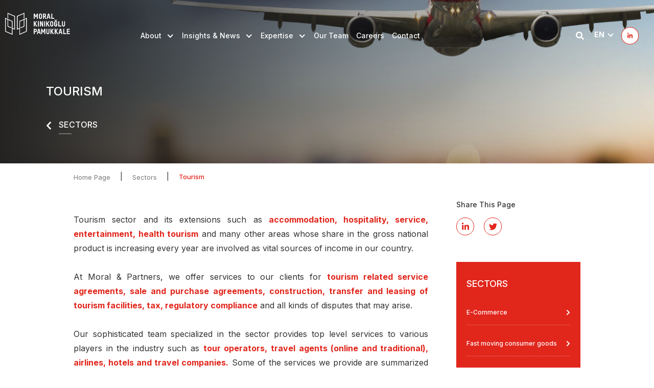

--- FILE ---
content_type: text/html; charset=utf-8
request_url: https://moral.av.tr/en/sectors/tourism-144
body_size: 16118
content:




<!DOCTYPE html>

<html xmlns="http://www.w3.org/1999/xhtml" lang="en">
<head><meta charset="UTF-8" /><link href="/Media/img/favicon.ico" rel="shortcut icon" type="image/x-icon" /><link href="/Media/img/favicon.ico" rel="icon" type="image/x-icon" /><meta content="width=device-width, initial-scale=1, maximum-scale=1, user-scalable=0" name="viewport" /><link href="https://fonts.googleapis.com/css?family=Poppins:300,400,500,600,700,800&amp;display=swap" rel="stylesheet" /><link href="https://fonts.googleapis.com/css2?family=Montserrat:wght@300;400;500;600;700&amp;display=swap" rel="stylesheet" /><link href="https://fonts.googleapis.com/css2?family=Inter:wght@100;300;400;500;700&amp;display=swap" rel="stylesheet" /><link href="/Media/css/normalize.css" rel="stylesheet" /><link href="/Media/css/nice-select.css" rel="stylesheet" /><link href="/Media/css/slick-theme.css" rel="stylesheet" /><link href="/Media/css/slick.css" rel="stylesheet" /><link href="/Media/css/customFileInput.css" rel="stylesheet" /><link href="/Media/css/bootstrap.min.css" rel="stylesheet" /><link href="/Media/css/jquery.fancybox.min.css" rel="stylesheet" /><link href="/Media/css/main.css?v1" rel="stylesheet" /><link href="/Media/css/responsive.css?v1.0.4" rel="stylesheet" />
<title>Tourism Industry Legal Advisory – Moral | Kınıkoğlu | Pamukkale Law Firm Turkey</title>
    <!-- Global site tag (gtag.js) - Google Analytics -->
    <script async src="https://www.googletagmanager.com/gtag/js?id=UA-87654933-1"></script>
    <script>
        window.dataLayer = window.dataLayer || [];
        function gtag() { dataLayer.push(arguments); }
        gtag('js', new Date());
        gtag('config', 'UA-87654933-1');
    </script>

</head>
<body class="master">
    <form method="post" action="./tourism-144" id="aspnetForm">
<div class="aspNetHidden">
<input type="hidden" name="__EVENTTARGET" id="__EVENTTARGET" value="" />
<input type="hidden" name="__EVENTARGUMENT" id="__EVENTARGUMENT" value="" />
<input type="hidden" name="__LASTFOCUS" id="__LASTFOCUS" value="" />
<input type="hidden" name="__VIEWSTATE" id="__VIEWSTATE" value="R2AtBWAO+gLZ+gly4SVnO16kGsViizbmxjlbVd9ea8tkGyXBqRoy0aR4kfr/Gmr0kpY+lYj3VnseSaxgNvqEKoLcsljt2ZJO8W50SVdJ11r3w09eVh2ElikTMmPYCl+Z3mKoD/sEj6l9KOMkvYWkC0rBtIV8OrssGVY4cf3qBDDSmItVAT0lGA1myVfH3tghlFJR2Y7YNzmRrxTjJhj3bvxZ6WZ7d2/x3gzok4XYm/[base64]/D1L6D0PUxXGwxW4gw1T91ovzfDIjLScd9dxY8jDVNoOrjrvjoO5VKzVrkX05migPP2AxiNMs+eYZhgRnkYiIwYlzJQL7S+LgFzmA5aUJJcFlGS/qWp2Fc7NdDt3cWH1tUJ+ZN2V3JxaC17Q78GqJ+9VDwx5f3sjUf50CoIjozbEkt2P9SVqkxwe6/usz34+NQ9/AbYh10Nc4jDG6cp06APiusPWy3pNm7zum6zRH2qOFiDZljYkGP/BooZFmV2Piknb3IdtZb9Q2SM8f8NnTSjJIhlbCI8t7zvHglHVfFhz1gTk6jg0nVoc3mPXXe6O752lxezSSonlBhBvtIC5RYOMO3CIADacBdyefxTds++pcFPB17dIt60Z/ZTG375Q/etXJhraPbuACnQT627hYhqifyyXg72x/[base64]/lWYRoTk/s/w4C6mIucnUtoxAq5llAjY+rc2RTchR5/mi1iNPzzh6joghEuzSrWGtA/JSVih8REtUI9bR0XOeMH/jbi/sVHeY+7i4TwurGl6mQkwDyrH3GjsOPHSnlUk9/H6N3gYfWeITA22Vvo0c2Gzl4Yc5MI/TC/IRGovUgdzMoy/839UVffWmJMqSle/t6JRrMd+lBynhGwzTPZm1PPqrs7JQFczy4W1+04wAafliy3yNNyucv45ieP4LrSjl5vrmdLYREZ6ed5XnSmvV0uJbEsoaYXv51DGMRIrZXPZs/MGN8eJYZ8bbN5K0L379t0LcmopVy4bqNEIjFCbi0oMmT+Gn7HY7HLj6zyDF2VNQDRzEoKcBR2m5LrV/zM6bnX2YZ4l15qjDUrqExsmRhu/X+Z/VBQ5+TS1BINPxZWp8EsvyMRbkbtYmRPd5krRpbX8WQYQtSu5D1BxKVu4jnadPAbt/gWAT7HVPsCn3xFIKgTAz9akWm0i19UCCKtsrmw6AeTrTyPlHP3WMpEYeBKCQAU944rLv4WTreAL86b1Axu/WhGfZHezp6kUU07DxmyUUJswHkqypqN8jYE6tBsI0gX3/ntol8/TmXOHJkH0+mC4nTku3UGWBwkx6/bCAyjanAr+F0cAaE5X04KslvFmc/Qq9yFXo+WfvYQ/jvJCEKZDxenIvff1Wt0pC4LsD0yVCVv1cNt7ET+Z+cPk3/cdmyZIvcBPab+f39aWndnj1ZsVT5ka9DJF/IHaDGNj2ZwlDwe+i2v5W9IOKQ8MD7W0Pizm11OzPhgx9r+evKyXCsDWKw1uO+SeTNXvzcWa5DMZPNKuROHIZK/AgWqzc0pu8QCHF+P9JhCWYGBDsp4a+jqukP6sxLwNjuq+2yBDxJABWgXYIFozbdyzN441Qo101EIuyRLrc1uC+xr4aW1odAaUhDUV4pZ70EYJLMhkAxVWRedhu0Sn/09PqMOaCsWpyCc4soSjoX9rIznAjeAsNLXE4GJEN2ucxRJc4wp0ShZuO+oEjJ7K+4Li/f0fhqmC/4NLPkejArrrLWZcRwuVdCLjBTGjeA+9Dr2eAQG5X05HxMcq+qC87jk6ma0dMvmeDnBe6Le9xMFfmAs31bp6NPLMdfWDn4k4TXk/g/M3dhUjgTA7UmpjuDVUYF+AAFAw3lUqAHiS6ypl4uR4gngpYXNLUneW5J6VvIIRVJhzEQFRNaVeEt0F5M8siw4bJHGc3KARZH3wjJWWitD2nkm4fl1Qtrm0ZrDvgp3O91OJhThIQZwgYRAaAOB9U8WLe0UqB+p1nfpZnoxyYIhe8UCmxQJx7mAmJ8CKY8nPSYiL041a/OA+wKU6FAjciIxvuObKqYNPAhJptreMPcY/9Iy8RW+BASSu+9QWjcDK7VBIXUZ6SA1S/HQBRnbh9nVUVrdN0rPUFMCcxqVrtNDFJvd2/zQldMouBHOUhk+nfBATzrmosF9JoXJXDuhLIPFThAjexdrSEc+ob+mWRAb93VAmj5V1bwGAgnDjH6vS2M/c1MyY54O/XLCTi0oIHA/FtQYWl9whg5l33V+hX0lMElfz4B/dSWpPSF+tQJ6WhiaY0P/uR4OZyr/ylDwDW7RDwm6Uh8GBhNZl63aCnlY/yp5NfRmNFV9liB5IrgMKmuoYBrlh8FsJySljRuJeHGMGMyk3pajLvgbi5Pku02VaYRlUtM7qxAXxj6PEcDI9qxCAJG1W/mGXSAiWfy5tjobTw0gGT8dSGAJSQCh8QphibSD2ZDZWeJuNHxoQAGHtN81mhU22OXcQDtzdu9sutsyEMLUHT0NLL/U07IDam5IM/mH1sbqLHb8ASuBSjtSuM9XjbpAbVgC/Zn3wIyWhtD9ZWTNROY0L/dawB8lNPj9sOFYfg5mg7tbInFEAnS51DgU6CcUZdhM3vOeen1azhU+nKExGLrVJjGJoAeCdyjEPBZGdEO7wvQSf05GHFdjHuxjs6tDRwH43uL1EMZZhLmxpjWgHp9dPcBBAZsO+dwGvmbquIb8hkqW7Z1GkLWhvFFsh5/q9ZlhLEBvu8ygGgsH7AL79DM802z/1sWZDBFDoaihSij2m8LMhLs2hB3lJ21fgT9cxSsY3/j+W1Yhrr7nelN1uom6VCdNG7wcuNzeQJvBAEHRInTcBQSRHQ/6tvzb0J+K5HOELOcL/tW+6RUVUgQ0moxUeF/WPWcFPsTjyXe2gFt90GAuvCiS6JBP9xb27yl5r6BNDEAQ7dK6/XmLXwpsOBKN8AoS0PA2ZqnZ1eV4wwQVTXlYLQKgBj0PbvBk8ITq4qVw64u8GShpIpD6bVZfYruWQrW04OloQyn7+Ji6crVh7f8CCkQq7sDSOYb2Uee4bMv/9292UNRiWfa/3M+avauOQbm2r75Ba55iy1V44YGpCrz+Dy60PQMAan2NvyHZMgreInkXlxmaC0TbKOp92MktSJ9CE+5afEXGv91act0jRSQ8Le8lNyMWoF21yaX52E5uRviFWM4smA/JHJ6BQurUdc932knlvRohP4MLUTeZkhOa8j+teEl6JPvnwnJSpHCTqvbvSc/WEvJo+TxrW1jl6vzxIZJ9NVah/xKoVKKOSEAjvHdxCF9NRkAFZDjVuFsz38vU3qO1Mr1ILl0hiBI2PCn1jlWq/8CjKfwM+ql1eHkijJnEJTsFblmu/nFGwZE6PgSYugw63e5Y6SD+BZ9iL1mHGJXxMxYIFa1J4Gzq7CSzUwXSOBdB28l1LFaEQln73A/eVxQN4ZjRXNh0MmJIJ5x3czqSYeF4YtL1nNaYPdHHjKYRKtLGtUDbN1wpXV+Ie6gVF2Nxq/46M2zb6rzNCGiuXCndYrWBkmvDuiqlnyB6tSw9fhh9L6J2dgOCHkdiPy99AgkaXKaL4K7zfowdIv8JzfD6jqZh3tX1U/R+961E7yaPyBPBNE+GxL4TAD3zK0qGNC6w1MQFWg7w4W57QH9mGweY/5oV6lAjQrM5aTb5QjgpSD8wMP8ElVf0dE3JkQILSFa3GGSd2RlfCefsABatv8aTWNf2mDKDT2zQIZWXpHsslGUpDTbIQI4Jzag4sJiZ/4xM+fNlOLnFBVE+vGFIOE5HteMGoUB0jWvhdjQ6jBzDSrSVzTsS3TgzEv32HqaO2gYjZgQ2hV/Bo5Gk81FSYt7qi3FKRB+SlIuFzv6TxkTh2wgEEmLR+y84IFyGsJSpIpshh2Yjmw5GmSN3og20mZVAwbGM/0KJk0QNF/dcWCaFxLamIoNSxGb9OaB0rWTOvcZg8t/UN1v9Rq5G77HiAjf+G7v1cch1Hpb21DXx2J2eZR9xkxf1bpUOE1QaLzT8IUmm4t78golUIkIIBjyl8gSDM07yMtgF8ax1DNbIrOl2GG3HixVp0rVjUnCz7cgQL6HAfIKEE7I/ppuOGwToUm5qH/2Dsd6OfUixDc/vAG5xuASFHmBnwJoFAv4vZbTal6kmmd25RwnYEiwSMihO/JVS4M3SFd8Npxs05Hs7tAtidV2Fck3g2qeSnJ93+nu8s8BCrhV5jTVM/PIB9OLc0OX2WEN72VcMc3GfhBzj2VR616p84DQ0N+hHNAwikiS71vAw8YGZ2e+HuN43kCaln9mOb05GP5geRUuthtgijdU4vWml2DchyiCW1QwrlJ/[base64]/7m4tOPpcUU/rk4zXx/11KVWAI9IbLNFNgor09cywiCIh22PSkUWueBRg6mMmhWJ13Mb/5p3IenysaFvifbPdPb7zlRukh906EngdojWTQprzO5AHKXnWa5TOiFBDMOTNLcOwBbjPhvc6GHARFh3/OFKLul52yw+RFh2RUxldahYtuMdoM6+Cv8slgyMnuSq8jPxzdCsnkVMbngOlU2VRJzIzMIsHcTVzeKg08A5kme7JBSBeDf+VMt+ScuF8Z+OXpD6pm+HtFT+BodRY66ZUA2IGo03ke65/T1P8jy6h00kzkDvh+F+ZughagNM/8C8JMOKc4Gu3cuSxcSY3wFL1+oXFqGagtG3vCdoFre4ZOaJjG6oNEFVwWl/xoUncuVmHVmIzksKeqWTqBcMW6FmcNr8ByvpWxpfVUqXFHdwhCFDWrSxmpjzy+f2svdq5zofyWbLSYENGCC/MYRkuwNWWVBiO4LLQkmpXjvfUZtu8Qi2D7A9caI7iEH7oU/ZXpqsxtaXQzZGgN/wrhT6WdX86gaLOD8t3t4CflszhBb2B1KhUIOdzR7N2aoKmiiKglTSGUUU3fdJoeIKDPzIiuc1v8OH9LdYQCriH3Smk26LGFRT9AqR1J/ZmNrkwcEODVlEWJmSIer0Cai0W+vgCFjiJSD/7Doph+hE3/4OreJHyydfYoUTEe0SEBwx0DNO+cTBSljAeoXQ++GPPg/fBeqN+13ALLIGW/D9l9mDrc2SmEyRDAijb+jWd3EQJqh+md0q08ZAf+ZMz72cbum7YvTaloQcBIaD0MIso99Fnvw5ZavWwUDy/ifq2HJ5AEkwb/sphdQaThD5GDu5zVZjffhvklbqtJ1mkcyEM3mVw+4K44y3po4ovjSusH90Qu56IHSakBRK67fzAfNInh/y51lRdm38fY5UNucstmCfmrG2WcrPJ/oHCesUfLLnWYrzDDQIjUVvo0IHs8JSOSQoNtMXW9mKuK3Mgw0SYopKx90JbODe9b9mN9aDL0fKn/Px4TRfyL6fDr3tmZTtV+HdTegt0WlkSRtfMOrbxnOe9KfVq6m5rOTXkPe+Z9Ye0LzEKihhw6v1W5yfy1Mz/OjOvMUX7FPgzwYoJSJYoo4YuQs84jRz/AocQBqrtLV/W6E6UknRWMUEk4hjs8g2fiZv7tfoQQRPHb/wtgZHYHtdAsnsQx/YV7bNJ1wTbsaLAHcFNX+ii0kLnS7aRQCdHeBV5m3DwaE85KYkmwMg1DJPgQGDsXTNeNfBin5XLEVL/1iEFz9cmg4g7fqnHhpmPMtTjDFp8xVUdcCcWf4WUvE5g4uKJS2gaPLsiFDvT4YrVxw2fUWeEEYevHA9EyakoteVDHMRB2hU4fLUJG+c8R/XVaDhQrQPFQcCq8bQ882fPWAvn+Q6MZUGhChMyLyevv+YVMl0YM9M4V7+2wEw2VhLZDT9Rrfg7ga//m5nVoHRROEl3zB8ZWd6rHX5JX43f6esToJpa7jzdEvHmSbTyFwttjJ3IjTQC40UOWWPVkG860VKA5nBHbka6o/v2fPtqKlNJrG4NpLMPWcZ4dlSHGsuYN8nAWnksO8PEvswjDHiEi8Zn6FC31+ljPsgPImR8OL4otiGNYwCOtFX6Z6N6QrmrxuvlplDTupWXQ+Q1go7ulHO8maDworxJRh2InqdZ2dwrJFGtPH8JmUYJoqgZF4gBh7l+tgWB7A2Y/4v7LDfjRLa/Kp/9lcU6wflZrixQUlbfkLgTMsNEzskkr5uLEgdt2DR6LDwdKy6ELqgaNH3IwogjSXSoYBALCb5F6cL61AMaq++08sZmGiPQZ48pg4fqiVjBul/BeakCp8pedhqGG2KUQatZ8pdP6dI3mzMkxRCcbhq5BFIAVv0mCMFF0n3c+4r0Psab44nkHnCPMejoE44gpTuCazfEGSGg76oR1NLjriY6CgAKPiOV/AX+LgIBO4Tg/4EKY6EflYg4cjB1myu+3YxvPCrvLvIsnbkxepDH9mxMSgKC69EuiJj5sYvzzwGkb7HRi1/cwyz7rc7iW4R1B1IIbq5AYJqe4aG5T6ESi51JXh9N9zwmNCs/Dz/6pbvOVIbmBSpJHnRBX6ljTNpnYGJTkaLiFy2rYnuCRaNYRKXeLPt/JAXD1jidNO9jEwSmdnny3WlPcF7sswpNKZudPe7J+7LckbqtR/0lPFjczw+p1fLb4ZmBvNrVeRoe7K64oAGcz/rSqMaUYpobSDJLvpqk0AvHtws6ym87Ji1TBz8ipIw1yrLs4xDGf5sy5QVExVZmdMW3r8byClq+AbtgqbSaGLWAicGVC4Uc1vncNpL/uTgU4VxxYBL4Fy3OZz8wnJ7f/hs6ecGsXtoXnfEGY9gDhXytWHHa1Vep5pPk77LRP9V4+KND8LtWFDBx54ubSm2fYy9TD4Xb2a4Hdj1GUlLtuXP/8h75fAlFVYoNlbYfxQJ/OBboR7XsmnPA2VH6c3x5J2jBrafkMOSXad/EdjDtQgBEgnJLLuuGu+TPcgoiQlZ0Td0PpD3QnTwVLSHV0mxQ5rhFsKhZ8K5W32Dqf2QGs4llnrDFUdvIwT04MXNapoQddNYsDhHH/Uxn3BXbC9sT5HfeW/2apMiaO+MrZZ1D2W3ZeHQCrF1zVgDhIVrPWa/frI9fwDhQUY6V9aGmieIsy6jwwshrhVYZnqJ5+VW2dW+BXxhS/7iXoS1Dxcjnzh0Kj/6N6hOvAUIfi8jejOHNMnBtHKVIU7NSaeCBWgQulHDYWaJF3nTP9Mb54cIkpz2N9gEUACqVnIBs2M2NCpxO+VU8H7ZChfO+NPOR1nWM2NrjbGFdZNT/6cOnsYVXsrYzEmSINzo8B1kZaN8vsqq0I4CP9kdyAkZbezMRdVYCVyEJnB6CI+6VhQERYBwa6qltJtAo3MRsi8kN0YBCj5srpaXwuO2zfN7thsn3M8LTNM8oxun4im4BIk+CcJ8oYHIULOSBog0/baD80IzK1QBX4PbIe3w+2kZNokF/l0WwD1kdtzoB2USYDe9K00ms4LRAjnvwuIh4FRRjeyn6/iuciDm/mAEUQuxbP09zH+HBxI94xNx/VLnRny4YuWk7bHZFfp5bukfFwbgl/LIoZNyrnJRs1amAiOKhOl64nasN9ddjyrKm+hRBCh1180TjC3cORlFoIDpwqNTreJIRMKPOrSAHI+QttZIBwDo7rM5WKpX1Canq/xnT2KTsFk/wAChE8rcBmKRKEM3N3jpykyVQUjGP9vu+O5aFcJN6tiWqGlv8g5owED/CgvBmQJNa1lyBkIDSBziE2zxCfgSAIZ8uvZg0tfRVMAQBL4QT2EII32SQRaQVV/nYdAe0rLpylGBP/v2FYvC9GK0QSxqVdinHjuLjznZkQWoPRzYCUPHQalGifH84w3Zy/sBbd8Bc/gxAde6DThZx38ZdF0iZj9xZQlUJdj5B9kK6Nu3uRSrKqcv/IWMXSFNP1TXiom9StkvscX6KvBCamOrdZTpR1GrenuxtrbJo116ZzTzsXKHrSwAJ4VmsuN2GXkYfs1uxgaNkr9TBFynhUkxE4vucp9pTboH5Pa6oZ3+0Ct/3i0t1AuAGqTKDoumvhjZqozssApPw9Cv/+FJzU3cmMwx5qP3NNP5mPh/mglV3Tx6fKUSnR4YzIVQoOKmwqGcCRDbqhXhH4DpWa9oeZaXfL7Fb0k5V+SKpwzKhZ/f986t9bjZEABiLw5Dy/gc4kp7JuLcJNdASzosY/aLfLQEDO+sLZU0EvCdfxlZ6KMBm4z9QHlXKDT4aIx3zPs7oGz/69T56Q3ewe6tUcVF2qgHh6FwSPlXQr9w75QJirqbiZe1QJVKZI0o0fJfwSFk8VxkUJQ+N6yjJ1Qxo00magykDaw+2G6w/Z7LopltpjHq1GvuYePltWbmIGulCMtoauXJte6l2VlrjxNpw9G52JqThqZyYirut2ZwSmrVEB98J1DHpTkpnyIxgjjuJyIyOZzMAtI5GvC/TwRoUEobFnFbIJhlSj1ZgkWPGkPqQ1cio6OTU6fduFP0cvCUT6ucleqy/SotqeWInJl08CJu7Ife8yN7/XnHCTJHu2eXkAKzbzLQ69Z+JpT2XbIJu6j6pJb0qHN5RqhMSApyLrVeDqlP656Wf/72x6sUKlaSM6MrlOwtVVH1D07YEm/JmO+T/oEnR+jci8cxXHHtnG/WIKPr8JeAxxeyuEMtD1USe0dfhYRBY5o2eiYXcytruuNaM76X5cJxYC0p6x/l46Dngy0NdGf03xt6wRAJDCimZSuoS4i8qFZUisND5s+vKQGOklIUUeaeBBwMt7kTEIwoy+I/YV9WhYd3lqfN5hrUerq9lTjjFt1DexNZHmRuCQeQZoGMHi/S0CaqBkMU+2jv1faq77TCAPIb5TR0mXmGh3+3bn1KgvB4eQ1BK7AGzLN64G9dLGWufrRCRkxHOZtEXmB4mmIs07beZ8Fk+L5zvQdaUimYJr/[base64]/kZDo8hKW3aoMs4HIVlP/ogYlD72rO+YyLdqGkmytiZtTQFmgDO95fm/QluJkUCt2qR+bCcw1LsKVrcgblGfXfLGrSM93HgdqO7uRstUMzhJ81SXS76zjqmmh+7eQIKIBQjRjDAIU3LIBK2qX8QFXYEzj3S93e7k6b6zkFi3lz80B2mbzFAf8DIyTMpE4w3eT41VvUR5skEeuVj7sf78I+sZdj/aSTI6c1NUnMVmdcZREc9/bqgbLdSmnuG2IZQ9T8QgLnVFr0lp693d12Rb1VC5fRi3uNOI0Wn0qeb2WJIGnPQ5Tbmnnr/IEVWR/f8dsjdcAQ8qnHxG3FE8js9CVwGQ6oCkq6V1uOMgLNsxSLgz3E5nEZIgOoGkN56AMlzaQ03FFCkiRf/zzcSYfwyEOGtUZ+vufdtxmF3RAlFe7Bpe30xNhSIO8lPyvtthaarBXVl6l7oX5jdYumQq5ziddGilszloPyVdm6F7bzZd/J0m8blurk7zaONPlArionzkV30EuzfU+/u/FJeYMezSx2EL+ANWouLPZkAtMFUlSI3V3qc0MvY+sJvDx1IAMrIrlgu1xZM0c/V6bF9hdvD8YwJYypwSbrkdFO0SoxT7xGTddY4ItnCGStzPc0yi7+aMs7t9vVk1jS3uvT3H9xE/kqREtGY5teo6LVRpEoeZ8jlpl2vmoJOjM+xO0Otbkv8gy6sbSuAOpPYQmRCMbjHruZGiVjLjKtTXwt/ZBG/[base64]/c8DRBU1ax3lmJ2CiZFtlbv5dziqppjwIhHLdz25OtSw8Ra2UOkvzoLwmy2enAd7/ELQoIQrDi8vzF9ApACLtRSg2HaDdQc5Dhdijm/2EAqw8t4dZ9luysLYrsQ84jOKM4qWhM/v+kZUFfkHlpkbxg04mjRH2ZzwqMw5VzEakNjDEOrMR3W3KUPPdioddztkLssy961JV8TrTdQg7v6m/Kw4nV9tAkDMnvg3yHn+yYlcKlF76ZexBU2+DWpmtKE/i3azgHYRYGkCfxoGZ7vtI+u0/MzM284vu/[base64]/SiXyU1sZU4/UbZNGIJpQsyuJvFno5EUmUH5GQN/Q8eVLS6vkgv0a+PKY4/qMWhBQntwk3s0Zx/G5Y6JSnz5t23p9p3xg8hjSSvmibtMzhKRlug/enqWhklzHeBngMVhgtPQkOFD27O+1iEEdQOODE1JrnV1CuIY3hmhcHDUIDZZazYyom/fWpwlriY44kKvL7QlBM9YAB0Q3jxeUPCIxL2eRY4BpkUDQ5jibnoibY3puN+YxiXGkj0SBUaaE9zZG40EI3BbYFcN7fLhNVBPN2dcJ833X/xCGMnoTHGTtBmi1Hj6ZeQxgBsZ1ODLecEgpx4v1caHwz42iJWn4wYOkqR+LrfrP4mkWGC8VEp2y9HwPr5/O7uwYYSSqR2ak/wgf0ZP+hhqljafgEWugyhHwT5hsds7PTeCnr+3EI8OFVYnNdurUPYRHkNyVRctHQWuKKF44YxJHo9muqE1h1Es1Z3CODtbMdAhDpHHudzaP13/bqOqwHp+lTUTARSPRm36Mm+Y4nvxCIoXVh4b/2MmklJIpZ47Ojs0nYiPl5SLMVCrp4JJe10lkAJKM+Qdj3i+rEjzB+HncjUQqwQ1JLfh2EzL0fY9B8A+/ZYyUX2WscgmSO+Sws+PMqX8onJ939t3c+EUq0YmwPgezJhNAbeYE8lWHm+FPWqyE19jhGjW8vKWes6I3SwGCd+IBi3/iG4I1AN3F8Y5WF5AY3pCfTthXFdHhNzajfTInK6Kdp+UX+Qaffynw5Y/HQPkNM4k70Sy2Iq56i4XY4407fCIHbVqLdMebgDa6KpM6TMcQ5L71imthSc/7h7wqUs1WjAi+E3/Mt02bJoZeO6P+PoOSeaFr/FrDmGVNeULnD9mOd/vEqknCg8S1X73UpMvw7a4kN1OfLuRfoIwuyWRqOplx315m8bJEe1bOrXkX0gV0M+pHnKGpWU19y1Gno5zoR9uG9JcIVt/Qp7H+/xj7H7Q7zTCWDBb0qAAniBGaHLc+QTjhUBzYSBw7Tld530zT/yQh9xFPbM0T6J4l3zTLf2vYvRYRmLMKWLdMTRt+zJQPMl6hsUGcOiHIfhLW7pdbOgsVTaPtpepku84EYS4EMPerqX9ulIjoSuaMEGoEo3L+kco6D+g9r1lUYjObfGEMow/i/y/USRBdb2qpEjzJiPg3oXIPp3jKVkIMQ7tNqP9H6ga6UjF40ivUFk2EGtuYXIlWHzM/6FSgnOQ+NNId/xGRB7ZvjYZEDTRjtFAzgU6Q5Oe3+dRwfz0StF5hjxeFkTt1Wp5GWAJIsvS/FvNBQd1AW7lUyoOzsZcyZOs6nRqLxXU2CsY8lQEJd5/11qNfglgUCLb73RidVEOb735HXF0ceMyzyXBk+oUISeiJWIWSmlUZnAI5sEoHqqud74VSo71bE5gNVApaVF4bd65qLQ4Ql6hsDHjsDp66mvgb6NP88NcHKIuGxo9zFxi/jbxMNqXMIwft5GDQtAO91Ixk3mGZToT5PlDAUF+iCaDMa8uX1U3DdkFQwznCVKXDhZJ9YKcpX/Cw+Y10/VWEaO3PbMvBAcr6xIqKSHKOsKdBaOk54PoE+BzEFJ+WYS3Rl3THt2I2hwN4oT6uemtrfmozJ8lJ+bdDRrOgFYLU+nz2GSOdpND9WG/x+CZXpTDUSQQgxKUHxg6KwvHbFUoP3dxLC1YfHibM4WwfOmrXVTaD0x5fAonAP7BXf2NQKlroo+S76wL2e2OpiSXKQbT3AzwH4J5xYXj6rewWdjmQzGuwazzDea0MOtoardTpyO2EDX/D+kDX/yhxVP/hIutODT3bueUXFV0icCy+kryALt622sA1cQU6TSPGIMifJesQQy77eN0b445qqq3gpeqrEan" />
</div>

<script type="text/javascript">
//<![CDATA[
var theForm = document.forms['aspnetForm'];
if (!theForm) {
    theForm = document.aspnetForm;
}
function __doPostBack(eventTarget, eventArgument) {
    if (!theForm.onsubmit || (theForm.onsubmit() != false)) {
        theForm.__EVENTTARGET.value = eventTarget;
        theForm.__EVENTARGUMENT.value = eventArgument;
        theForm.submit();
    }
}
//]]>
</script>


<script src="/WebResource.axd?d=pynGkmcFUV13He1Qd6_TZCJAEUZnjmHTpCDGOZxQVKvuIDgsbJS0OikapmzxD1wFcs5Cpa3qthgjCkw0RE2E8w2&amp;t=638286187360000000" type="text/javascript"></script>


<script src="/ScriptResource.axd?d=NJmAwtEo3Ipnlaxl6CMhvr96HCqRGpY_faC1u8zx6V_9B1ABAhvPusz4z-Ji4R7XPT9DuYbo-yAJOarqu4a4zrHtSbHZ3KxV-7Hbewtdo9eUfihfWfiOkxlU_KcR1P20OmKzOx4-TMKiD8L43QjI2NJaYzXahuXpnZiyikwucXI1&amp;t=13798092" type="text/javascript"></script>
<script src="/ScriptResource.axd?d=dwY9oWetJoJoVpgL6Zq8OLBuqbb7xNKnILP4NegSDvUh52CqOMCRmmXVXBhKmajbOm0vBj-D8v8i0GVzJLR5-6F3yk2Q3QNSTKOh6XtVxbZt9V0Aho6BG7Y6vzFvcR8IzNdBiiQ04OfxLZmT-pigarcsfWDuYEx5nCu3cDSunGQ1&amp;t=13798092" type="text/javascript"></script>
<div class="aspNetHidden">

	<input type="hidden" name="__VIEWSTATEGENERATOR" id="__VIEWSTATEGENERATOR" value="FADB5012" />
</div>
        <script type="text/javascript">
//<![CDATA[
Sys.WebForms.PageRequestManager._initialize('ctl00$scManager', 'aspnetForm', [], [], [], 90, 'ctl00');
//]]>
</script>

        <div id="ctl00_divMode" class="mode-content dark-mode">
                <div class="site-menu">
                    
                    <div class="site-menu-box">
                        <nav class="navbar navbar-default">
                            <div class="container-fluid">
                                <div class="navbar-header">
                                    <button class="navbar-toggle" data-target="#siteMenu" data-toggle="collapse" type="button">
                                        <span class="icon-bar"></span>
                                        <span class="icon-bar"></span>
                                        <span class="icon-bar"></span>
                                    </button>
                                    <div class="responsive-nav-content">
                                        <div class="responsive-nav-list">
                                            <a class="search-open"><i class="fas fa-search"></i></a>
                                        </div>
                                        <div class="responsive-nav-list">
                                            <div class="language">
                                                <div class="dropdown">
                                                    <a class="dropdown-toggle" data-toggle="dropdown">EN</a>
                                                    <ul class="dropdown-menu">
                                                        
                                                        <li id="ctl00_liTR"><a href="/tr">TR</a></li>
                                                        <li id="ctl00_liCH"><a href="/ch">CH</a></li>
                                                    </ul>
                                                </div>
                                            </div>
                                        </div>
                                    </div>
                                    <a class="navbar-brand" href="/en"><i class="logo"></i></a>
                                </div>
                                <div class="collapse navbar-collapse" id="siteMenu">
                                    <ul class="nav navbar-nav">
                                        <li class="dropdown">
                                            <a class="dropdown-toggle" data-toggle="dropdown" href="#">About</a>
                                            <ul class="dropdown-menu corporate-dropdown-menu">
                                                <li class="no-list">
                                                    <div class="dropdown-menu-box">
                                                        <div class="dropdown-menu-list">
                                                            <ul>
                                                                
                                                                        <li><a href="/en/corporate/snapshot-38"><span>Snapshot</span></a></li>
                                                                    
                                                                        <li><a href="/en/corporate/sustainability-257"><span>Sustainability</span></a></li>
                                                                    
                                                                        <li><a href="/en/corporate/global-reputation-241"><span>Global Reputation</span></a></li>
                                                                    
                                                                        <li><a href="/en/corporate/corporate-social-responsibility-42"><span>Corporate Social Responsibility</span></a></li>
                                                                    
                                                            </ul>
                                                        </div>
                                                    </div>
                                                </li>
                                            </ul>
                                        </li>

                                        
                                        <li class="dropdown">
                                            <a class="dropdown-toggle" data-toggle="dropdown" href="#">Insights & News</a>
                                            <ul class="dropdown-menu news-dropdown-menu">
                                                <li class="no-list">
                                                    <div class="dropdown-menu-box">
                                                        <div class="dropdown-menu-list">
                                                            <ul>
                                                                <li><a href="/en/news-from-us"><span>News From Us</span></a>
                                                                </li>
                                                                <li><a href="/en/legal-updates"><span>Legal Updates</span></a>
                                                                </li>
                                                                <li><a href="/en/insights"><span>Insights</span></a>
                                                                </li>
                                                                <li><a href="/en/events"><span>Events</span></a>
                                                                </li>
                                                            </ul>
                                                        </div>
                                                    </div>
                                                </li>
                                            </ul>
                                        </li>
                                        <li class="dropdown">
                                            <a class="dropdown-toggle" data-toggle="dropdown" href="#">Expertise</a>
                                            <ul class="dropdown-menu speciality-dropdown-menu">
                                                <li class="no-list">
                                                    <div class="dropdown-menu-box">
                                                        <div class="dropdown-menu-list">
                                                            <div class="dropdown-menu-list-head">Expertise</div>
                                                            <ul>
                                                                
                                                                        <li><a href="/en/expertise/banking-and-finance-6"><span>Banking and Finance</span></a>
                                                                        </li>
                                                                    
                                                                        <li><a href="/en/expertise/it-law-10"><span>IT Law</span></a>
                                                                        </li>
                                                                    
                                                                        <li><a href="/en/expertise/mergers-and-acquisitions-126"><span>Mergers and Acquisitions</span></a>
                                                                        </li>
                                                                    
                                                                        <li><a href="/en/expertise/dispute-resolution-121"><span>Dispute Resolution</span></a>
                                                                        </li>
                                                                    
                                                                        <li><a href="/en/expertise/energy-law-117"><span>Energy Law</span></a>
                                                                        </li>
                                                                    
                                                                        <li><a href="/en/expertise/intellectual-and-industrial-property-law-127"><span>Intellectual and Industrial Property Law</span></a>
                                                                        </li>
                                                                    
                                                                        <li><a href="/en/expertise/real-estate-law-118"><span>Real Estate Law</span></a>
                                                                        </li>
                                                                    
                                                                        <li><a href="/en/expertise/immigration-law-128"><span>Immigration Law</span></a>
                                                                        </li>
                                                                    
                                                                        <li><a href="/en/expertise/customs-law-129"><span>Customs Law</span></a>
                                                                        </li>
                                                                    
                                                                        <li><a href="/en/expertise/employment-law-130"><span>Employment Law</span></a>
                                                                        </li>
                                                                    
                                                                        <li><a href="/en/expertise/personal-data-protection-services-122"><span>Personal Data Protection Services</span></a>
                                                                        </li>
                                                                    
                                                                        <li><a href="/en/expertise/compliance-119"><span>Compliance</span></a>
                                                                        </li>
                                                                    
                                                                        <li><a href="/en/expertise/competition-law-120"><span>Competition Law</span></a>
                                                                        </li>
                                                                    
                                                                        <li><a href="/en/expertise/capital-markets-law-131"><span>Capital Markets Law</span></a>
                                                                        </li>
                                                                    
                                                                        <li><a href="/en/expertise/cyber-security-132"><span>Cyber Security</span></a>
                                                                        </li>
                                                                    
                                                                        <li><a href="/en/expertise/sustainability-158"><span>Sustainability</span></a>
                                                                        </li>
                                                                    
                                                                        <li><a href="/en/expertise/commercial-and-corporate-law-133"><span>Commercial and Corporate Law</span></a>
                                                                        </li>
                                                                    
                                                                        <li><a href="/en/expertise/international-contracts-and-trade-agreements-134"><span>International Contracts and Trade Agreements</span></a>
                                                                        </li>
                                                                    
                                                                        <li><a href="/en/expertise/art-law-529"><span>Art Law</span></a>
                                                                        </li>
                                                                    
                                                                        <li><a href="/en/expertise/consumer-protection-law-554"><span>Consumer Protection Law</span></a>
                                                                        </li>
                                                                    
                                                                        <li><a href="/en/expertise/tax-law-1828"><span>Tax Law</span></a>
                                                                        </li>
                                                                    

                                                            </ul>
                                                        </div>
                                                        <div class="dropdown-menu-list">
                                                            <div class="dropdown-menu-list-head">Sectors</div>
                                                            <ul>
                                                                
                                                                        <li><a href="/en/sectors/ecommerce-136"><span>E-Commerce</span></a>
                                                                        </li>
                                                                    
                                                                        <li><a href="/en/sectors/fast-moving-consumer-goods-137"><span>Fast moving consumer goods</span></a>
                                                                        </li>
                                                                    
                                                                        <li><a href="/en/sectors/energy-and-natural-resources-157"><span>Energy and Natural Resources</span></a>
                                                                        </li>
                                                                    
                                                                        <li><a href="/en/sectors/construction-and-real-estate-138"><span>Construction and Real Estate</span></a>
                                                                        </li>
                                                                    
                                                                        <li><a href="/en/sectors/automotive-139"><span>Automotive</span></a>
                                                                        </li>
                                                                    
                                                                        <li><a href="/en/sectors/retail-140"><span>Retail</span></a>
                                                                        </li>
                                                                    
                                                                        <li><a href="/en/sectors/logistics-156"><span>Logistics</span></a>
                                                                        </li>
                                                                    
                                                                        <li><a href="/en/sectors/healthcare-141"><span>Healthcare</span></a>
                                                                        </li>
                                                                    
                                                                        <li><a href="/en/sectors/agriculture-143"><span>Agriculture</span></a>
                                                                        </li>
                                                                    
                                                                        <li><a href="/en/sectors/textile-145"><span>Textile</span></a>
                                                                        </li>
                                                                    
                                                                        <li><a href="/en/sectors/tourism-144"><span>Tourism</span></a>
                                                                        </li>
                                                                    
                                                                        <li><a href="/en/sectors/tobacco-146"><span>Tobacco</span></a>
                                                                        </li>
                                                                    
                                                            </ul>
                                                        </div>
                                                    </div>
                                                </li>
                                            </ul>
                                        </li>
                                        <li><a href="/en/our-team">Our Team</a></li>
                                        <li><a href="/en/careers">Careers</a></li>
                                        
                                        <li><a href="/en/contact">Contact</a></li>
                                    </ul>
                                    <ul class="nav navbar-nav navbar-right">
                                        <li><a class="search-open"><i class="fas fa-search"></i></a></li>
                                        <li>
                                            <div class="language">
                                                <div class="dropdown">
                                                    <a class="dropdown-toggle" data-toggle="dropdown">EN</a>
                                                    <ul class="dropdown-menu">
                                                        
                                                        <li id="ctl00_liTR2"><a href="/tr">TR</a></li>
                                                        <li id="ctl00_liCH2"><a href="/ch">CH</a></li>
                                                    </ul>
                                                </div>
                                            </div>
                                        </li>
                                        <li><a class="social-link" href="https://www.linkedin.com/company/moral-law-firm/" target="_blank"><i class="fab fa-linkedin-in"></i></a></li>
                                    </ul>
                                </div>
                            </div>
                        </nav>
                    </div>
                </div>
                <div class="search-content">
                    <div class="search-content-box">
                        <div class="search-content-head">
                            <div onkeypress="javascript:return WebForm_FireDefaultButton(event, &#39;ctl00_btnArama&#39;)">
	
                                <input name="ctl00$txtArama" type="text" id="ctl00_txtArama" placeholder="You can type what you want to search here." />
                                <a id="ctl00_btnArama" class="search-button" href="javascript:__doPostBack(&#39;ctl00$btnArama&#39;,&#39;&#39;)"><i class="fas fa-search"></i></a>
                            
</div>
                            <a class="search-close"><i class="fas fa-times"></i></a>
                        </div>
                        
                    </div>
                </div>

                
    <div id="ctl00_cphBanner_DivBanner" class="detail-banner-content dark-item">
        <div id="ctl00_cphBanner_imgBanner" class="detail-banner-image" style="background-image: url(/uploads/resim/144-2/tourism-1920x640.jpg)"></div>
        <div class="detail-banner-caption">
            <div class="detail-banner-caption-text">
                <h1>
                    Tourism</h1>
            </div>
            <div class="detail-banner-back-link">
                <a href="/en/sectors">
                    <i class="fas fa-chevron-left"></i>
                    <span>Sectors</span>
                </a>
            </div>
        </div>
    </div>

            </div>
    <div class="breadcrumb-content">
        <div class="w1440">
            <ul>
                <li><a href="/en">Home Page</a></li>
                <li><span class="seperator">|</span></li>
                <li><a href="/en/sectors">Sectors</a></li>
                <li><span class="seperator">|</span></li>
                <li><span class="active">Tourism</span></li>
            </ul>
        </div>
    </div>
    <div class="work-area-detail-content sector-detail-content">
        <div class="w1440">
            <div class="work-area-detail-header detail-text-content">
                <div class="work-area-detail-left-content">
                    <div class="detail-page-header">
                        <div class="detail-page-header-text">
                            <p>
                                
                            </p>
                        </div>
                    </div>
                    Tourism sector and its extensions such as <b>accommodation, hospitality, service, entertainment, health tourism</b> and many other areas whose share in the gross national product is increasing every year are involved as vital sources of income in our country.
<br><br>
At Moral &amp; Partners, we offer services to our clients for <b>tourism related service agreements, sale and purchase agreements, construction, transfer and leasing of tourism facilities, tax, regulatory compliance</b> and all kinds of disputes that may arise.<br><br>
Our sophisticated team specialized in the sector provides top level services to various players in the industry such as <b>tour operators, travel agents (online and traditional), airlines, hotels and travel companies.</b> Some of the services we provide are summarized below: <br>
<br><ul style=""><li style="">
Drafting and reviewing <b>hotelier agreements</b> regarding construction, management, license and lease and articles of association for hotels, restaurants and holiday resorts;</li><li style="">
Representations of our clients before <b>Ministry of Tourism;</b></li><li style="">
Obtaining <b>tourism incentive documents</b> and the necessary permit;</li><li style="">
Conducting processes of complex tourism and hotel project;</li><li style="">
Legal assistance in disputes, either for the organizers or for the travelers; and</li><li style="">
Drafting necessary agreements in accordance with the special requirements and characteristics of clients.</li></ul><div id="gtx-trans" style="position: absolute; left: 262px; top: 216px;"><div class="gtx-trans-icon"></div></div>

                </div>
                <div class="work-area-detail-right-content">
                    <div class="detail-page-header-share">
                        <div class="detail-page-header-share-head">Share This Page</div>
                        
<ul>
    <li><a href="http://www.linkedin.com/shareArticle?mini=true&url=https://moral.av.tr/en/sectors/tourism-144" onclick="javascript:window.open(this.href, '', 'menubar=no,toolbar=no,resizable=yes,scrollbars=yes,height=600,width=600');return false;" target="_parent"><i class="fab fa-linkedin-in"></i></a></li>
    <li><a onclick="javascript:window.open(this.href, '', 'menubar=no,toolbar=no,resizable=yes,scrollbars=yes,height=600,width=600');return false;" target="_parent" href="https://www.twitter.com/intent/tweet?url=https://moral.av.tr/en/sectors/tourism-144"><i class="fab fa-twitter"></i></a></li>

</ul>

                    </div>
                    <div class="work-area-right-responsive-content">
                        <div class="work-area-right-responsive-list">
                            <select name="ctl00$ContentPlaceHolder1$ddlSayfalar" onchange="javascript:setTimeout(&#39;__doPostBack(\&#39;ctl00$ContentPlaceHolder1$ddlSayfalar\&#39;,\&#39;\&#39;)&#39;, 0)" id="ctl00_ContentPlaceHolder1_ddlSayfalar" class="nice-select subject-select">
	<option value="136">E-Commerce</option>
	<option value="137">Fast moving consumer goods</option>
	<option value="157">Energy and Natural Resources</option>
	<option value="138">Construction and Real Estate</option>
	<option value="139">Automotive</option>
	<option value="140">Retail</option>
	<option value="156">Logistics</option>
	<option value="141">Healthcare</option>
	<option value="143">Agriculture</option>
	<option value="145">Textile</option>
	<option selected="selected" value="144">Tourism</option>
	<option value="146">Tobacco</option>

</select>
                        </div>
                    </div>
                    <div class="work-area-subject-content">
                        <div class="work-area-subject-head">Sectors</div>
                        <ul>
                            
                                    <li class=""><a href="/en/sectors/ecommerce-136"><span>E-Commerce</span><i
                                        class="fas fa-chevron-right"></i></a>
                                    </li>
                                
                                    <li class=""><a href="/en/sectors/fast-moving-consumer-goods-137"><span>Fast moving consumer goods</span><i
                                        class="fas fa-chevron-right"></i></a>
                                    </li>
                                
                                    <li class=""><a href="/en/sectors/energy-and-natural-resources-157"><span>Energy and Natural Resources</span><i
                                        class="fas fa-chevron-right"></i></a>
                                    </li>
                                
                                    <li class=""><a href="/en/sectors/construction-and-real-estate-138"><span>Construction and Real Estate</span><i
                                        class="fas fa-chevron-right"></i></a>
                                    </li>
                                
                                    <li class=""><a href="/en/sectors/automotive-139"><span>Automotive</span><i
                                        class="fas fa-chevron-right"></i></a>
                                    </li>
                                
                                    <li class=""><a href="/en/sectors/retail-140"><span>Retail</span><i
                                        class="fas fa-chevron-right"></i></a>
                                    </li>
                                
                                    <li class=""><a href="/en/sectors/logistics-156"><span>Logistics</span><i
                                        class="fas fa-chevron-right"></i></a>
                                    </li>
                                
                                    <li class=""><a href="/en/sectors/healthcare-141"><span>Healthcare</span><i
                                        class="fas fa-chevron-right"></i></a>
                                    </li>
                                
                                    <li class=""><a href="/en/sectors/agriculture-143"><span>Agriculture</span><i
                                        class="fas fa-chevron-right"></i></a>
                                    </li>
                                
                                    <li class=""><a href="/en/sectors/textile-145"><span>Textile</span><i
                                        class="fas fa-chevron-right"></i></a>
                                    </li>
                                
                                    <li class="active"><a href="/en/sectors/tourism-144"><span>Tourism</span><i
                                        class="fas fa-chevron-right"></i></a>
                                    </li>
                                
                                    <li class=""><a href="/en/sectors/tobacco-146"><span>Tobacco</span><i
                                        class="fas fa-chevron-right"></i></a>
                                    </li>
                                
                        </ul>
                    </div>
                </div>
            </div>
            
            





<div class="help-content">
    <div class="w1440">
        <div class="help-content-box">
            <div class="help-content-header">
                Feedbacks About <br>Moral | Kınıkoğlu | Pamukkale
                <!-- en hali "Feedbacks About Moral & Partners"-->
            </div>

            <div class="help-content-slider" runat="server" visible="false">
                <div class="item">
                    <div class="help-content-explain">
                        “Moral | Kınıkoğlu | Pamukkale&nbsp; up-and-coming team is as good as having an
                        in-house lawyer”
                        <br>
                        <b>The Legal 500</b>
                    </div>
                </div>
                <div class="item">
                    <div class="help-content-explain">
                        "Their work is always to the point and comprehensive. We rarely have to go back to them for any
                        clarification."
                        <br>
                        <b>Chambers and Partners</b>
                    </div>
                </div>
                <div class="item">
                    <div class="help-content-explain">
                        “Good communication, good people skills and good turnaround.”
                        <br>
                        <b>Chambers and Partners</b>
                    </div>
                </div>
            </div>
            <!--İngilizce Slider Alanı-->

            <!--İngilizce Slider Alanı-->
        </div>
    </div>
</div>

        </div>
    </div>

<div class="footer">
    <div class="w1440">
        <div class="footer-up-list-box">
            <div class="footer-up-list">
                <div class="footer-up-list-padding">
                    <div class="footer-up-list-head">
                        Expertise
                    </div>
                    <ul>
                        
                                <li><a href="/en/expertise/banking-and-finance-6"><span>Banking and Finance</span></a>
                                </li>
                            
                                <li><a href="/en/expertise/it-law-10"><span>IT Law</span></a>
                                </li>
                            
                                <li><a href="/en/expertise/mergers-and-acquisitions-126"><span>Mergers and Acquisitions</span></a>
                                </li>
                            
                                <li><a href="/en/expertise/dispute-resolution-121"><span>Dispute Resolution</span></a>
                                </li>
                            
                                <li><a href="/en/expertise/energy-law-117"><span>Energy Law</span></a>
                                </li>
                            
                                <li><a href="/en/expertise/intellectual-and-industrial-property-law-127"><span>Intellectual and Industrial Property Law</span></a>
                                </li>
                            
                                <li><a href="/en/expertise/real-estate-law-118"><span>Real Estate Law</span></a>
                                </li>
                            
                                <li><a href="/en/expertise/immigration-law-128"><span>Immigration Law</span></a>
                                </li>
                            
                                <li><a href="/en/expertise/customs-law-129"><span>Customs Law</span></a>
                                </li>
                            
                                <li><a href="/en/expertise/employment-law-130"><span>Employment Law</span></a>
                                </li>
                            
                                <li><a href="/en/expertise/personal-data-protection-services-122"><span>Personal Data Protection Services</span></a>
                                </li>
                            
                                <li><a href="/en/expertise/compliance-119"><span>Compliance</span></a>
                                </li>
                            
                                <li><a href="/en/expertise/competition-law-120"><span>Competition Law</span></a>
                                </li>
                            
                                <li><a href="/en/expertise/capital-markets-law-131"><span>Capital Markets Law</span></a>
                                </li>
                            
                                <li><a href="/en/expertise/cyber-security-132"><span>Cyber Security</span></a>
                                </li>
                            
                                <li><a href="/en/expertise/sustainability-158"><span>Sustainability</span></a>
                                </li>
                            
                                <li><a href="/en/expertise/commercial-and-corporate-law-133"><span>Commercial and Corporate Law</span></a>
                                </li>
                            
                                <li><a href="/en/expertise/international-contracts-and-trade-agreements-134"><span>International Contracts and Trade Agreements</span></a>
                                </li>
                            
                                <li><a href="/en/expertise/art-law-529"><span>Art Law</span></a>
                                </li>
                            
                                <li><a href="/en/expertise/consumer-protection-law-554"><span>Consumer Protection Law</span></a>
                                </li>
                            
                                <li><a href="/en/expertise/tax-law-1828"><span>Tax Law</span></a>
                                </li>
                            
                    </ul>
                </div>
            </div>
            <div class="footer-up-list">
                <div class="footer-up-list-padding">
                    <div class="footer-up-list-head">
                        Sectors
                    </div>
                    <ul>
                        
                                <li><a href="/en/sectors/ecommerce-136"><span>E-Commerce</span></a>
                                </li>
                            
                                <li><a href="/en/sectors/fast-moving-consumer-goods-137"><span>Fast moving consumer goods</span></a>
                                </li>
                            
                                <li><a href="/en/sectors/energy-and-natural-resources-157"><span>Energy and Natural Resources</span></a>
                                </li>
                            
                                <li><a href="/en/sectors/construction-and-real-estate-138"><span>Construction and Real Estate</span></a>
                                </li>
                            
                                <li><a href="/en/sectors/automotive-139"><span>Automotive</span></a>
                                </li>
                            
                                <li><a href="/en/sectors/retail-140"><span>Retail</span></a>
                                </li>
                            
                                <li><a href="/en/sectors/logistics-156"><span>Logistics</span></a>
                                </li>
                            
                                <li><a href="/en/sectors/healthcare-141"><span>Healthcare</span></a>
                                </li>
                            
                                <li><a href="/en/sectors/agriculture-143"><span>Agriculture</span></a>
                                </li>
                            
                                <li><a href="/en/sectors/textile-145"><span>Textile</span></a>
                                </li>
                            
                                <li><a href="/en/sectors/tourism-144"><span>Tourism</span></a>
                                </li>
                            
                                <li><a href="/en/sectors/tobacco-146"><span>Tobacco</span></a>
                                </li>
                            
                    </ul>
                </div>
            </div>
            <div class="footer-up-list">
                <div class="footer-up-list-col">
                    <div class="footer-up-list-padding">
                        <div class="footer-up-list-head">
                            Insights & News
                        </div>
                        <ul>
                            <li><a href="/en/news-from-us"><span>News From Us</span></a>
                            </li>
                            <li><a href="/en/legal-updates"><span>Legal Updates</span></a>
                            </li>
                        </ul>
                    </div>
                    <div class="footer-up-list-padding">
                        <div class="footer-up-list-head">
                            <a href="/en/insights">Insights</a>
                        </div>
                    </div>
                    <div class="footer-up-list-padding">
                        <div class="footer-up-list-head">
                            <a href="/en/covid19">Covid-19 Legal Guide</a>
                        </div>
                    </div>
                </div>
                <div class="footer-up-list-col">
                    <div class="footer-up-list-padding">
                        <div class="footer-up-list-head">
                            Corporate
                        </div>
                        <ul>
                            
                                    <li><a href="/en/corporate/snapshot-38"><span>Snapshot</span></a></li>
                                
                                    <li><a href="/en/corporate/sustainability-257"><span>Sustainability</span></a></li>
                                
                                    <li><a href="/en/corporate/global-reputation-241"><span>Global Reputation</span></a></li>
                                
                                    <li><a href="/en/corporate/corporate-social-responsibility-42"><span>Corporate Social Responsibility</span></a></li>
                                
                        </ul>
                    </div>
                </div>
                <div class="footer-up-list-col">
                    <div class="footer-up-list-padding">
                        <div class="footer-up-list-head">
                            Contact Us
                        </div>
                        <ul>
                            <li><a href="/en/contact"><span>Contact</span></a></li>
                            <li><a href="/en/careers"><span>Careers</span></a></li>
                        </ul>
                    </div>
                    <div class="footer-up-list-padding">
                        <ul class="footer-social-list">
                            <li><a href="https://www.linkedin.com/company/moral-law-firm/" target="_blank"><i
                                class="fab fa-linkedin-in"></i></a></li>
                        </ul>
                    </div>
                </div>
                <div class="footer-subscribe-button">
                    <a href="/en/newsletter">Subscribe to our Newsletters</a>
                </div>
            </div>
        </div>
        <div class="footer-list-bottom-list-box">
            <div class="footer-logo-content">
                <i class="footer-logo"></i>
            </div>
            <div class="footer-bottom-text-content">
                <div class="footer-divider"></div>
                <div class="copyright">All Rights Reserved. © 2020</div>
                <div class="footer-list-bottom-link">
                    <ul>
                        <li><a href="/en/legal-disclaimer">Legal Disclaimer</a></li>
                        <li><a href="/en/privacy-notice">Privacy Notice</a></li>
                        <li><a href="/en/privacy-policy">Privacy Policy</a></li>
                        
                    </ul>
                </div>
                <div class="trios-logo">
                    <a href="https://www.trios.com.tr" target="_blank">
                        <img src="/Media/img/trioslogo.png" alt="Trios Logo" class="img-responsive">
                    </a>
                </div>
            </div>

        </div>
    </div>
</div>
        

        <script src="/Media/js/jquery-3.3.1.js"></script>
        <script src="/Media/js/bootstrap.min.js"></script>
        <script src="/Media/js/jquery.nice-select.min.js"></script>
        <script src="/Media/js/slick.min.js"></script>
        <script src="/Media/js/jquery.fancybox.js"></script>
        <script src="/Media/js/bootstrap-filestyle.min.js"></script>
        <script src="/Media/js/main.js?v1"></script>
        <script defer src="/Media/js/all.min.js"></script>

        

    </form>
</body>
</html>


--- FILE ---
content_type: text/css
request_url: https://moral.av.tr/Media/css/main.css?v1
body_size: 16017
content:
/*--------------------------------------------------
File : main.css Domain : ---- Author : Serhat Zirhli / serhat@trios.com.tr Date : 20.12.2019
--------------------------------------------------*/
@import "icon.css";

html, body { font-family: 'Inter', sans-serif; scroll-behavior:smooth }

.pz { padding: 0; }
.plz { padding-left: 0; }
.prz { padding-right: 0; }
.mz { margin: 0; }

.clearfix { clear: both; }

a { text-decoration: none; }
a:hover, a:active, a:focus, a:active:focus { text-decoration: none; outline: 0; }
.item:focus, .item:active:focus, .item:active { outline: 0 }
a, button, i { transition: all 0.5s ease }
input:hover, input:focus, input:active{outline: 0}
*:focus{outline: 0 !important;}

.w1440 { max-width: 1440px; margin: 0 auto }

:root{
    --black-color : #242322;
    --primary-color : #E1261C;
    --dark-red-color : #b12029;
    --light-blue-color : #96d5ea;
    --sky-blue-color : #6CC5E9;
    --white-color : #fff;
}

.not-found-content { position: relative; top: 80px; }
.not-found-content .intro { padding: 4.5000000001rem 90px 3.6818181819rem; text-align: center }
.not-found-content .intro-content { max-width: 50rem; margin-right: auto; margin-left: auto; }
.intro-content .intro-head { font-size: 4.5454545455rem; margin-bottom: 40px; color: #fff; }
.intro-content .intro-head span { color: var(--primary-color) }
.intro-explain p { font-size: 20px;max-width: 990px;margin: 30px auto 50px;line-height: 1.8;color: #fff; }
.intro-explain a { font-size: 18px; display: inline-block; position: relative; padding: 25px 45px; border: 1px solid transparent; border-radius: 0; background: var(--primary-color); color: #fff; line-height: inherit; cursor: pointer; margin: 0 50px; transition: all 0.5s ease; }
.intro-explain a:hover { background-color: #444; border: 1px solid #444; color: #fff; text-decoration: none; }
.not-found-container { height: 100vh; background-size: 100%; }
.not-found-overlay { position: absolute; top: 0; right: 0; left: 0; bottom: 0; background: rgba(0, 0, 0, 0.5); }

.logo {width: 330px;height: 71px;background-size:330px;display: inline-block;}

.landing-slider-image {width: 100%;height: 85vh;}

.site-menu {position: fixed;top: 0;left: 0;right: 0;padding-bottom: 10px;transition: all 0.5s;z-index: 9}
.site-menu-box .navbar-default {border: none;padding: 0;background-color: transparent;margin: 0;}
.site-menu-box .navbar .dropdown {position: static;}
.site-menu-box {max-width: 1440px;margin: 0 auto;margin-top: 35px;}
.site-menu-box .navbar-default .navbar-brand {height: auto;padding: 0;position: relative;top: -16px}
.site-menu ul.nav.navbar-nav {margin-top: 15px;margin-left: 65px;}
.site-menu ul.navbar-right.nav {margin: 15px 0 0 0;}
.site-menu ul.nav.navbar-nav>li>a {font-size: 16px;color: var(--primary-color);font-weight:500;transition: all 0.5s;padding: 10px 0;border-bottom: 1px solid transparent}
.site-menu ul.nav.navbar-nav>li.open>a, .site-menu ul.nav.navbar-nav>li>a:hover {border-bottom: 1px solid rgb(128 34 52 / 30%);}
.site-menu ul.navbar-right.nav>li>a {border-bottom: none}

.site-menu ul.nav.navbar-nav>li>a.dropdown-toggle {padding: 10px 25px 10px 0;}
.site-menu ul.nav.navbar-nav>li>a.dropdown-toggle:before {border-bottom: 2px solid var(--primary-color);border-right: 2px solid var(--primary-color);content: '';display: block;height: 8px;margin-top: -3px;pointer-events: none;position: absolute;right: 5px;top: 45%;-webkit-transform-origin: 66% 66%;-ms-transform-origin: 66% 66%;transform-origin: 66% 66%;-webkit-transform: rotate(45deg);-ms-transform: rotate(45deg);transform: rotate(45deg);-webkit-transition: all 0.15s ease-in-out;transition: all 0.5s;width: 8px;}
.site-menu ul.nav.navbar-nav>li>a{margin-right: 2.2vw}

.site-menu ul.navbar-right.nav li {margin-right: 10px;}
.site-menu ul.navbar-right.nav li a {font-size: 18px;padding: 10px;margin-right: 0}

.site-menu ul.navbar-right.nav li a:hover {border: none}
.site-menu ul.navbar-right.nav li a.language {font-weight: 600;margin-right: 5px;border-bottom: 1px solid transparent !important;}
.site-menu ul.navbar-right.nav li a.social-link {background-color: var(--primary-color);color: #fff;border-radius: 50%;padding: 10px 12px !important;border: 1px solid var(--primary-color)}
.site-menu ul.navbar-right.nav li a.search-open {border-radius: 50%;font-size: 22px;cursor: pointer}
.site-menu ul.navbar-right.nav li a.search-open:hover {background-color: var(--primary-color);color: #fff;}
.site-menu ul.navbar-right.nav li a.social-link:hover {background-color: #fff;color: var(--primary-color);}

.language .dropdown-menu {padding: 0;border: none;right: 8px;left: 0;min-width: auto;}
.language {display: inline-block;vertical-align: middle;margin-right: 8px;}

.site-menu .language a {display: inline-block;vertical-align: middle;color: #fff;font-weight: 600;padding: 8px 25px 8px 10px !important;position: relative;cursor: pointer;}
.site-menu .language a.dropdown-toggle:before {border-bottom: 2px solid #fff;border-right: 2px solid #fff;content: '';display: block;height: 8px;margin-top: -3px;pointer-events: none;position: absolute;right: 10px;top: 45%;-webkit-transform-origin: 66% 66%;-ms-transform-origin: 66% 66%;transform-origin: 66% 66%;-webkit-transform: rotate(45deg);-ms-transform: rotate(45deg);transform: rotate(45deg);-webkit-transition: all 0.15s ease-in-out;transition: all 0.5s;width: 8px;}
.site-menu .language .dropdown-menu li a {width: 100%;}
.site-menu .language .dropdown-menu li a.active {background-color: #fff;color: var(--primary-color);}

.site-menu:hover .language a:hover {background-color: var(--primary-color);color: #fff}
.site-menu:hover .language a.dropdown-toggle:hover:before {border-color: #fff;}
.site-menu:hover .language a, .search-open .site-menu .language a, .active .site-menu .language a {color: var(--primary-color);}
.site-menu:hover .language a.dropdown-toggle:before, .search-open .site-menu .language a.dropdown-toggle:before, .active .site-menu .language a.dropdown-toggle:before {border-color: var(--primary-color);}

.fixed-mode .language a {color: var(--primary-color);}
.fixed-mode .language a.dropdown-toggle:before {border-color:var(--primary-color)}

.fixed-mode.light-mode .site-menu .language a, .light-mode.search-open .site-menu .language a, .light-mode.active .site-menu .language a {color: var(--primary-color);}
.fixed-mode.light-mode .site-menu .language a.dropdown-toggle:before,  .light-mode.search-open .site-menu .language a.dropdown-toggle:before, .light-mode.active .site-menu .language a.dropdown-toggle:before {border-color: var(--primary-color);}
.fixed-mode.light-mode .site-menu .language .open a {color: var(--primary-color) ;}
.fixed-mode.light-mode .site-menu .language .open a.dropdown-toggle:before {border-color: var(--primary-color) ;}

.fixed-mode.light-mode .site-menu .language .open a, .light-mode.search-open .light-mode.search-open .site-menu:hover .language .open a, .site-menu .language .open a,.light-mode.search-open .site-menu .language a, .light-mode.active .site-menu .language .open a {color: var(--primary-color);}
.fixed-mode.light-mode .site-menu .language .open a.dropdown-toggle:before, .light-mode.search-open .site-menu:hover .language .open a.dropdown-toggle:before, .light-mode.search-open .site-menu .language .open a.dropdown-toggle:before,.light-mode.search-open .site-menu .language a.dropdown-toggle:before, .light-mode.active .site-menu .language .open a.dropdown-toggle:before {border-color: var(--primary-color);}

.site-menu .language .open a, .site-menu .language .open a:focus, .site-menu .language .open a:hover {background-color: var(--primary-color);color: #fff;}
.site-menu .language .dropdown-menu li {margin: 0 !important;padding: 0;}
.site-menu .language .open a.dropdown-toggle:before, .site-menu .language .open a.dropdown-toggle:focus:before, .site-menu .language .open a.dropdown-toggle:hover:before {border-color: #fff;}
.site-menu .language .dropdown-menu li a {border-bottom: 1px dotted #fff;}
.site-menu .language .dropdown-menu li:last-child a {border-bottom: none !important;}
.site-menu .language .dropdown-menu li a:hover {background-color: #fff;color: var(--primary-color);border-bottom: 1px dotted !important}

.light-mode .site-menu .language a {color: var(--primary-color);}
.light-mode .site-menu .language a.dropdown-toggle:before {border-color: var(--primary-color);}

.light-mode .site-menu:hover .language a {color: var(--primary-color)}
.light-mode .site-menu:hover .language a.dropdown-toggle:before {border-color: var(--primary-color);}
.light-mode .site-menu:hover .language a:hover {background-color: #fff;color: var(--primary-color)}
.light-mode .site-menu:hover .language a.dropdown-toggle:hover:before {border-color: var(--primary-color);}

.light-mode .site-menu .language .open a, .light-mode .site-menu .language .open a:focus, .light-mode .site-menu .language .open a:hover {background-color: #fff;}
.light-mode .site-menu:hover .language .open a, .light-mode .site-menu:hover .language .open a:focus, .light-mode .site-menu:hover .language .open a:hover {color: var(--primary-color);}
.light-mode .site-menu:hover .language .open a.dropdown-toggle:before, .light-mode .site-menu:hover .language .open a.dropdown-toggle:focus:before, .light-mode .site-menu:hover .language .open a.dropdown-toggle:hover:before {border-color: var(--primary-color);}

.light-mode .site-menu .language .dropdown-menu li a {border-bottom: 1px dotted var(--primary-color);}
.light-mode .site-menu .language .dropdown-menu li a:hover {background-color: var(--primary-color);color: #fff !important;}

.light-mode.search-open .site-menu:hover .language a {color: var(--primary-color);}
.light-mode.search-open .site-menu:hover .language a.dropdown-toggle:before {border-color: var(--primary-color);}

.landing-slider .item {position: relative;}
.landing-slider-content {font-family: 'Inter', sans-serif;}
.landing-slider .landing-slider-caption {position: absolute;top: 30%;left: 12%;max-width: 520px;}
.landing-slider-caption-category a {color: #242322;font-size: 16px;font-weight: 600;text-transform: uppercase;display: -webkit-box;-webkit-line-clamp: 2;-webkit-box-orient: vertical;overflow: hidden;}
.landing-slider-caption-head {padding: 30px 0 10px 0;}
.landing-slider-caption-head a {font-size: 38px;color: #242322;font-weight: 600;display: -webkit-box;-webkit-line-clamp: 4;-webkit-box-orient: vertical;overflow: hidden;}
.landing-slider-caption-link a {font-size: 15px;font-weight: 500;color: #242322;text-transform: uppercase;display: inline-block;}
.landing-slider-caption-link {margin-top: 45px;}
.landing-slider-caption-link a:before {content: "";position: absolute;bottom: -5px;left: 0;right: 20px;height: 2px;width: 50px;background-color: var(--primary-color);transition: all 0.5s}
.landing-slider-caption-link a:hover:before {width: 100px;}
.landing-slider-dots {position: absolute;bottom: 15%;left: 12%;max-width: 1070px;width: 100%;}
.landing-slider-dots ul {padding: 0;list-style: none;}
.landing-slider-dots ul li {display: inline-block;max-width: 20%;width: 100%;vertical-align: top;margin-right: 45px;}
.landing-slider-dots ul li a {padding: 20px 0;display: inline-block;cursor: pointer;position: relative;color: #242322;font-weight: 600}
.landing-slider-dots ul li a:before {content: "";left: 0;top: 0;width: 100%;height: 2px;position: absolute;border-radius: 1px;background-color: rgb(128 34 52 / 20%);}
.landing-slider-dots ul li a.active:after {content: "";left: 0;top: 0;width: 0;height: 2px;position: absolute;border-radius: 1px;background-color: var(--primary-color);-webkit-animation: underline-grow 6s linear 1 forwards;animation: underline-grow 6s linear 1 forwards;}

@keyframes underline-grow {from { width: 0; }to { width: 100%; }}

.item:before {top: 0;left: 0;right: 0;bottom: 0;content: "";position: absolute;}
.light-item:before {background-image: linear-gradient(90deg,#ffffff,rgb(255 255 255 / 30%) 55%,rgb(255 255 255 / 5%) 100%);}
.dark-item:before {background-image: linear-gradient(90deg,var(--black-color),rgb(24 23 22 / 40%) 55%,rgb(24 23 22 / 5%) 100%);}

.dark-mode .landing-slider-dots ul li a, .dark-mode .landing-slider-caption-link a, .dark-mode .landing-slider-caption-head a, .dark-mode .site-menu ul.nav.navbar-nav>li>a, .dark-mode .landing-slider-caption-category a {color: #fff;}
.dark-mode .site-menu ul.nav.navbar-nav>li>a:before {border-bottom-color: #fff;border-right-color: #fff;}
.dark-mode .site-menu ul.navbar-right.nav li a.social-link {background-color: #fff;color: var(--primary-color);}
.dark-mode .site-menu ul.navbar-right.nav li a.social-link:hover {background-color: var(--primary-color);color: #fff;}
.dark-mode .landing-slider-dots ul li a.active:after, .dark-mode .landing-slider-caption-link a:before {background-color: #fff;}
.dark-mode .covid-19-link a {background-color: #fff;color: var(--primary-color);}
.dark-mode .covid-19-link a:hover {background-color: var(--primary-color);color: #fff}
.dark-mode .landing-slider-dots ul li a:before {background-color: rgb(255 255 255 / 35%);}

.mode-content.active .site-menu, .site-menu:hover, .site-menu.fixed, .mode-content.fixed-mode .site-menu.fixed, .mode-content.fixed-mode .site-menu.fixed:hover, .mode-content.fixed-mode.active .site-menu.fixed:hover, .mode-content.fixed-mode.active .site-menu.fixed {background-color: var(--white-color);}
.mode-content.active .site-menu .covid-19-link a:hover, .site-menu:hover .covid-19-link a:hover, .site-menu.fixed .covid-19-link a:hover, .mode-content.fixed-mode .site-menu.fixed .covid-19-link a:hover, .mode-content.fixed-mode.active .site-menu.fixed .covid-19-link a:hover {background-color: var(--primary-color);color: #fff}
.mode-content.active .site-menu .covid-19-link a, .site-menu:hover .covid-19-link a, .site-menu.fixed .covid-19-link a, .mode-content.fixed-mode .site-menu.fixed .covid-19-link a , .mode-content.fixed-mode.active .site-menu.fixed .covid-19-link a {background-color: var(--primary-color);color:#fff }
.mode-content.active .site-menu ul.navbar-right.nav li a.social-link, .site-menu:hover ul.navbar-right.nav li a.social-link, .site-menu.fixed ul.navbar-right.nav li a.social-link, .mode-content.fixed-mode .site-menu.fixed ul.navbar-right.nav li a.social-link, .mode-content.fixed-mode.active .site-menu.fixed ul.navbar-right.nav li a.social-link  {background-color: var(--primary-color);color:#fff;}
.mode-content.active .site-menu ul.navbar-right.nav li a.social-link:hover, .site-menu:hover ul.navbar-right.nav li a.social-link:hover, .site-menu.fixed ul.navbar-right.nav li a.social-link:hover, .mode-content.fixed-mode.active .site-menu.fixed ul.navbar-right.nav li a.social-link:hover{background-color: var(--primary-color);color: #fff;}
.mode-content.active .site-menu ul.nav.navbar-nav>li>a, .site-menu:hover ul.nav.navbar-nav>li>a, .site-menu.fixed ul.nav.navbar-nav>li>a, .mode-content.fixed-mode .site-menu.fixed ul.nav.navbar-nav>li>a, .mode-content.fixed-mode.active .site-menu.fixed ul.nav.navbar-nav>li>a {color: var(--primary-color);}
.mode-content.active .site-menu ul.nav.navbar-nav>li>a:before, .site-menu:hover ul.nav.navbar-nav>li>a:before, .site-menu.fixed ul.nav.navbar-nav>li>a:before, .mode-content.fixed-mode .site-menu.fixed ul.nav.navbar-nav>li>a:before, .mode-content.fixed-mode.active .site-menu.fixed ul.nav.navbar-nav>li>a:before{border-bottom-color: var(--primary-color);border-right-color: var(--primary-color)}
.fixed-mode.search-open .site-menu .language a.dropdown-toggle:before {border-color: #fff;}.fixed-mode.search-open .site-menu .language a {color: #fff;}

.mode-content.fixed-mode.active .site-menu ul.nav.navbar-nav>li.open>a, .mode-content.fixed-mode .site-menu ul.nav.navbar-nav>li.open>a, .mode-content.fixed-mode.active .site-menu ul.nav.navbar-nav>li>a:hover, .mode-content.fixed-mode .site-menu ul.nav.navbar-nav>li>a:hover {border-bottom: 1px solid rgb(255 255 255 / 10%);}
.mode-content.fixed-mode.active .dropdown-menu-multi-list:first-child .dropdown-menu-list-head {border-bottom: none;}
.mode-content.fixed-mode.active .dropdown-menu-multi-list .dropdown-menu-list-head a {color: #fff;border-bottom: 1px solid rgb(255 255 255 / 20%);}
.mode-content.fixed-mode.active .dropdown-menu-multi-list .dropdown-menu-multi-explain a {color: #fff;}
.mode-content.fixed-mode.active .news-covid19-content a:hover:before {background-color: #fff;}
.mode-content.fixed-mode.active .news-covid19-content a:hover .news-covid19-caption-head {color: var(--primary-color)}

.site-menu.fixed ul.nav.navbar-right>li>a:hover, .mode-content.fixed-mode .site-menu.fixed ul.nav.navbar-right>li>a:hover {background-color: var(--primary-color);color: #fff;}

.light-mode .site-menu:hover ul.nav.navbar-right>li>a:hover {background-color: #fff;color: var(--primary-color);}
.dark-mode .site-menu:hover ul.nav.navbar-right>li>a:hover {background-color: var(--primary-color);color: #fff;}

.search-open .site-menu, .dark-mode .site-menu:hover, .mode-content.dark-mode.active .site-menu {background-color: #fff;}
.dark-mode .site-menu:hover .covid-19-link a:hover, .mode-content.dark-mode.active .site-menu .covid-19-link a:hover, .search-open .site-menu .covid-19-link a:hover {background-color: #fff;color: var(--primary-color)}
.dark-mode .site-menu:hover .covid-19-link a, .mode-content.dark-mode.active .site-menu .covid-19-link a , .search-open .site-menu .covid-19-link a {background-color: var(--primary-color);color: #fff}
.dark-mode .site-menu:hover ul.navbar-right.nav li a.social-link, .mode-content.dark-mode.active .site-menu ul.navbar-right.nav li a.social-link, .search-open .site-menu ul.navbar-right.nav li a.social-link {background-color: var(--primary-color);color: #fff;}
.dark-mode .site-menu:hover ul.navbar-right.nav li a.social-link:hover, .mode-content.dark-mode.active .site-menu ul.navbar-right.nav li a.social-link:hover, .search-open .site-menu ul.navbar-right.nav li a.social-link:hover {background-color: #fff;color: var(--primary-color);}
.dark-mode .site-menu:hover ul.nav.navbar-nav>li>a, .mode-content.dark-mode.active .site-menu ul.nav.navbar-nav>li>a, .search-open .site-menu ul.nav.navbar-nav>li>a{color: var(--primary-color)}
.dark-mode .site-menu:hover ul.nav.navbar-nav>li>a:before, .mode-content.dark-mode.active .site-menu ul.nav.navbar-nav>li>a:before, .search-open .site-menu ul.nav.navbar-nav>li>a:before{border-bottom-color: var(--primary-color);border-right-color: var(--primary-color)}

.covid-19-link {position: absolute;right: 0;left: 29.4%;text-align: center;}
.covid-19-link a {display: inline-block;padding: 7px 20px;background-color: var(--primary-color);color: #fff;text-transform: uppercase;font-weight: 600;border-bottom: 1px solid var(--primary-color);border-right:1px solid var(--primary-color);border-left: 1px solid var(--primary-color);border-top: none}
.covid-19-link a:hover {background-color: #fff;color: var(--primary-color);}
.covid-19-link a svg {margin-right: 20px;display: inline-block;font-size: 16px;}

.navbar-nav>li>.dropdown-menu {right: 0;top: 113%;border: none;background-color: var(--primary-color);border-radius: 0;box-shadow: none;border-top: 1px solid rgb(255 255 255 / 80%);
    max-height: 74vh;
    overflow-y: auto;
}
.navbar-nav>li>.dropdown-menu::-webkit-scrollbar {
      background-color: #f7f7f7;
      width: 8px;
    }
.navbar-nav>li>.dropdown-menu::-webkit-scrollbar-thumb {
      background-color: var(--primary-color);
      width: 8px;
    }
.navbar-nav>li>.dropdown-menu::-webkit-scrollbar-track {
      background-color:#f7f7f7;
      width: 8px;
    }
.light-mode .navbar-nav>li>.dropdown-menu {border-top: 1px solid rgb(230 211 214 / 10%)}
.light-mode .navbar-default .navbar-nav>.open>a, .light-mode .navbar-default .navbar-nav>.open>a:focus, .light-mode .navbar-default .navbar-nav>.open>a:hover {background-color: transparent;}
.light-mode .navbar-default .navbar-nav>.open>a:before, .light-mode .navbar-default .navbar-nav>.open>a:focus:before, .light-mode .navbar-default .navbar-nav>.open>a:hover:before {border-bottom-color: var(--primary-color) !important;border-right-color: var(--primary-color) !important;}
.navbar-default .navbar-nav>.open>a, .navbar-default .navbar-nav>.open>a:focus, .navbar-default .navbar-nav>.open>a:hover {background-color: transparent;}

.dark-mode .navbar-nav>li>.dropdown-menu {background-color: #fff;}
.dark-mode .site-menu ul.navbar-right.nav li a.search-open:hover {color: #fff;}

li.no-list {padding: 30px 50px;}
.dropdown-menu-list-head {font-size: 15px;color: #fff;border-bottom: 1px solid rgb(255 255 255 / 20%);display: inline-block;padding-bottom: 5px;margin-bottom: 10px;width: 100%;font-weight: 600;text-transform: uppercase;}
.dropdown-menu-list:only-child {max-width: 100%;width: 100%;padding-right: 0;}
.dropdown-menu-list ul {padding: 0;color: #fff;list-style: none;}
.dropdown-menu-list ul li {display: list-item;width: 100%;margin-bottom: 15px;}
.dropdown-menu-list ul li a {color: #fff;position: relative;display: inline-block;padding-left: 25px;width: 100%;padding-top: 8px;padding-bottom: 8px;line-height: 1.8;}
.dropdown-menu-list ul li a span {display: -webkit-box;-webkit-line-clamp: 2;-webkit-box-orient: vertical;overflow: hidden;}
.dropdown-menu-list {max-width: 50%;display: inline-block;vertical-align: top;width: 100%;font-size: 14px;padding: 0 20px;}
.dropdown-menu-box {font-size: 0;}
.dropdown-menu-list:first-child {padding-right: 45px;}
.dropdown-menu-list ul li a:before {background: #ffffff;content: "";display: block;height: 1px;left: 0;position: absolute;transform: scaleX(-1) rotate(60deg);width: 15px;top: 18px;}
.dropdown-menu-list ul li a:after {content: "";position: absolute;bottom: -5px;right: 0;left: 0;background-color: rgb(255 255 255 / 10%);height: 1px;width: 100%;transition: all 0.5s;}
.dropdown-menu-list ul li a:hover:after {background-color: #fff;}

ul.dropdown-menu.corporate-dropdown-menu {right: unset;left: 27%;}
ul.dropdown-menu.news-dropdown-menu {right: unset;left: 33%;}

.speciality-dropdown-menu .dropdown-menu-list li {max-width: 50%;display: inline-block;font-size: 14px;padding-right: 20px;vertical-align: top;}
.speciality-dropdown-menu .dropdown-menu-list {font-size: 0;}
.speciality-dropdown-menu .dropdown-menu-list li a span {display: -webkit-box;-webkit-line-clamp: 1;-webkit-box-orient: vertical;overflow: hidden;padding: 0;}

.light-mode .site-menu ul.nav.navbar-nav>li.open>a, .light-mode .site-menu ul.nav.navbar-nav>li>a:hover {border-bottom: 1px solid rgb(255 255 255 / 30%);}

.news-covid19-image {width: 100%;height: 305px;background-size: cover;}
.news-covid19-content a {display: inline-block;width: 100%;position: relative;}
.news-covid19-caption {position: absolute;right: 0;left: 0;bottom: 0;padding: 20px;}
.news-covid19-content a:before {content: "";position: absolute;top: 0;left: 0;right: 0;bottom: 0;background-color: rgb(60 60 60 / 45%);transition: all 0.5s;}
.news-covid19-caption-head {color: #fff;font-weight: 500;font-size: 21px;}
.news-covid19-content a:hover:before {background-color: var(--primary-color);}
.news-covid19-caption-head span {text-transform: uppercase;position: relative}
.news-covid19-caption-head span:before {content: "";position: absolute;bottom: -5px;left: 0;right: 0;width: 60px;height: 2px;background-color: #fff}
.mode-content.fixed-mode.active .news-covid19-content a:hover span:before {background-color: var(--primary-color)}
.mode-content.light-mode .news-covid19-content a:hover span:before {background-color: var(--primary-color)}

.news-main-news-sub-head {font-size: 16px;font-weight: 500;font-family: 'Inter', sans-serif;margin-bottom: 25px;position: relative;text-transform: uppercase}
.news-main-news-sub-head:before {content: "";position: absolute;bottom: -5px;left: 0;right: 0;width: 30px;height: 2px;background-color: var(--primary-color);}
.landing-news-box {margin-top: 25px;}

.article-dropdown-menu {right: unset;left: 25%;}
.article-dropdown-menu .dropdown-menu-list:last-child {margin-bottom: 0;}

.dropdown-menu-multi-list .dropdown-menu-list-head a {display: inline-block;width: 100%;color: var(--primary-color);}
.dropdown-menu-multi-explain a {color: #242322;position: relative}
.dropdown-menu-multi-explain a:before {border-bottom: 2px solid var(--primary-color);border-right: 2px solid var(--primary-color);content: '';display: block;height: 8px;margin-top: -3px;pointer-events: none;position: absolute;right: -60px;top: 50%;-webkit-transform-origin: 66% 66%;-ms-transform-origin: 66% 66%;transform-origin: 66% 66%;-webkit-transform: rotate(-45deg);-ms-transform: rotate(-45deg);transform: rotate(-45deg);-webkit-transition: all 0.15s ease-in-out;transition: all 0.5s;width: 8px;}
.light-mode .dropdown-menu-multi-explain a {color: #fff;}
.dropdown-menu-multi-list:first-child .dropdown-menu-list-head {margin: 0;padding: 0;border: none;}
.dropdown-menu-multi-list:first-child .dropdown-menu-list-head a {padding-bottom: 5px;margin-bottom: 10px;border-bottom: 1px solid rgb(128 34 52 / 20%);}
.dropdown-menu-multi-list {margin-bottom:50px;}
.dropdown-menu-multi-list:last-child {margin-bottom: 0;}
.dropdown-menu-multi-list:first-child .dropdown-menu-list-head a:hover {border-bottom: 1px solid var(--primary-color);}

.light-mode .news-covid19-content a:hover:before {background-color: #fff;}
.light-mode .news-covid19-content a:hover .news-covid19-caption-head {color: var(--primary-color);}

.light-mode .dropdown-menu-list-explain, .light-mode .article-dropdown-menu .dropdown-menu-list .dropdown-menu-list-head a {color: #fff;border-bottom: 1px solid rgb(255 255 255 / 20%)}
.light-mode .dropdown-menu-multi-list:first-child .dropdown-menu-list-head a:hover {border-bottom: 1px solid #fff;}

.dark-mode .dropdown-menu-list-head{color: var(--primary-color);border-bottom:1px solid rgb(128 34 52 / 20%)}
.dark-mode .dropdown-menu-list ul{color: var(--primary-color);}
.dark-mode .dropdown-menu-list ul li a{color: var(--primary-color);}
.dark-mode .dropdown-menu-list ul li a:before{background-color: var(--primary-color);}
.dark-mode .dropdown-menu-list ul li a:after{border-bottom:1px solid rgb(225 38 28 / 10%)}
.dark-mode .dropdown-menu-list ul li a:hover:after{background-color: var(--primary-color);}

.search-content {z-index: 10;position: fixed;max-width: 920px;margin: 0 auto;right: 0;left: 105px;width: 100%;background-color: #fff;top: -100%;transition: all 0.5s;}
.search-open .search-content {top: 0}
.search-content-head {width: 100%;position: relative;max-width: 90%;margin: 25px auto 40px;font-size: 14px;}
.search-content-head input {width: 100%;padding: 15px 95px 15px 0;border: none;border-bottom: 1px solid rgb(128 34 52 / 25%);border-radius: 0;font-size: 16px;color: var(--primary-color);}
.search-content-head .search-button, .search-content-head .search-close {position: absolute;top: 10px;color: #5d5d5d;font-size: 23px;cursor: pointer}
.search-content-head .search-button {right: 60px;}
.search-content-head .search-close {right: 15px;}
.search-content-head a:hover {color: var(--primary-color);}
.search-list-content {font-size: 14px;width: 100%;height: auto;overflow-y: auto;position: absolute;top: 100%;background-color: #fff;border-radius: 2px;padding: 25px 45px 25px;box-shadow: 0 0 1px 0 rgba(26,22,40,.05);border-top: .0625rem solid #f4f3f3;height: 320px;}
.search-list-head {font-size: 14px;color: #a3a2a9;margin-bottom: 5px}
.search-list-box ul {padding: 0;list-style: none;margin-top: 20px;}
.search-list-box ul li {margin-bottom: 17px;}
.search-list-box ul li a {color: #242322;font-size: 16px;}
.search-list-box ul li a:hover {color: var(--primary-color);}

.ui-menu .ui-menu-item-wrapper {color: #242322;font-size: 16px;display: inline-block;}
.ui-state-active, .ui-widget-content .ui-state-active, .ui-widget-header .ui-state-active, a.ui-button:active, .ui-button:active, .ui-button.ui-state-active:hover {border: none;background-color: transparent;margin: 0;}
.ui-menu .ui-menu-item-wrapper:hover {color: var(--primary-color);}
.ui-menu .ui-menu-item {margin-bottom: 10px;}
.ui-widget.ui-widget-content {top: 245px !important;left: 585px !important;border: none;font-family: 'Poppins';max-height: 260px;overflow-y: auto;}

.landing-banner-bottom-content {display: inline-block;width: 100%;padding: 30px 0;margin: 30px 0;}
.landing-banner-bottom-box {max-width: 960px;margin: 0 auto;text-align: center;}
.landing-banner-bottom-head h1 {font-size: 30px;font-weight: 600;margin-bottom: 15px;font-family: 'Inter', sans-serif;margin-top: 0;color: var(--primary-color)}
.landing-banner-bottom-explain {margin-bottom: 30px;font-weight: 500;line-height: 1.7;margin-top: 10px;display: inline-block;}
.landing-banner-bottom-link a {font-weight: 600;text-transform: uppercase;color: #242322;position: relative;display: inline-block;font-family: 'Inter', sans-serif}
.landing-banner-bottom-link a:before {content: "";position: absolute;bottom: -5px;left: 0;right: 0;width: 25%;height: 2px;background-color: var(--primary-color);transition: all 0.5s;}
.landing-banner-bottom-link a:hover:before {width: 100%;}

.news-main-news {display: inline-flex;width: 100%;}
.news-main-left {max-width: 50%;width:100%;display: inline-block;padding: 60px;background-color: #f9f9f9;}
.news-main-left-head a {font-size: 28px;font-weight: 600;color: #242322;font-family: 'Inter', sans-serif}
.news-main-left-date {font-weight: 600;color: #242322;margin-bottom: 10px;font-size: 12px}
.news-main-left-head {margin-bottom: 25px;}
.news-main-left-explain {color: #686868;line-height: 1.8;font-size: 15px;margin-bottom: 40px;}
.news-main-left-link a {font-weight: 600;color: #242322;text-transform: uppercase;position: relative;font-family: 'Inter', sans-serif}
.news-main-left-link a:before {content: "";position: absolute;bottom: -5px;left: 0;right: 0;width: 60%;height: 2px;background-color: var(--primary-color);transition: all 0.5s;}
.news-main-left-link a:hover:before {width: 100%;}
.news-main-left-head a:hover {color: var(--primary-color);}
.news-main-right a {display: inline-block;position: relative;}
.news-main-right {font-size: 0;overflow: hidden}
.news-main-right a:before {content: "";position: absolute;top: 0;right: 0;left: 0;bottom: 0;background-color: rgb(128 34 52 / 35%);transition: all 0.5s;opacity: 0;}
.news-main-right a:hover:before {opacity: 1;}
.news-main-right img {transition: all 0.5s;transform: scale(1.1);}
.news-main-right a:hover img {transform: scale(1);}

.news-list-content {padding: 35px 0;display: inline-block;width: 100%;margin-top: 35px}
.news-list-content-head {font-size: 22px;font-weight: 600;margin-bottom: 30px;font-family: 'Inter', sans-serif;}
.news-list {font-size: 14px;max-width: 33.3333%;padding: 0 20px;margin-bottom: 40px}
.news-list-box, .news-new-list-box {display: inline-flex;margin: 0 -20px;width: -webkit-fill-available;flex-wrap: wrap}
.news-list-image a {display: inline-block;position: relative;}
.news-list-image a:before {content: "";position: absolute;top: 0;right: 0;left: 0;bottom: 0;background-color: rgb(128 34 52 / 35%);transition: all 0.5s;opacity: 0;}
.news-list-image a:hover:before {opacity: 1;}
.news-list-text-head a {font-size: 16px;color: #242322;display: -webkit-box;-webkit-line-clamp: 2;-webkit-box-orient: vertical;overflow: hidden;height: 48px;margin-bottom: 18px;font-family: 'Inter', sans-serif;font-weight: 600}
.news-list-text-head a:hover {color: var(--primary-color);}
.news-list-bottom {display: inline-flex;justify-content: center;align-items: center;}
.news-list-date {font-size: 12px;font-weight: 600;}
.news-list-text {padding: 15px;position: relative;top: 0}
.news-list-category a {color: #6a6a6a;}
.news-list-category a:hover {color: var(--primary-color);}

.hover .news-list-text {padding: 15px 25px;position: absolute;bottom: 30px;top: unset}
.hover {position: absolute;bottom: 121px;opacity: 0;top: 0;background-color: var(--primary-color);right: 0;left: 0;}

.news-list-text-link{margin-top:50px}
.news-list-text-link a {color: #e6e6e6;position: relative;font-size: 14px;font-weight: 500}
.news-list-text-link a:before {content: "";position: absolute;bottom: -5px;left: 0;right: 0;width: 60%;height: 1px;background-color: #fff;transition: all 0.5s;}
.news-list-text-link a:hover:before{width:100%;color: #fff !important;}
.news-list-text-link a:hover{color: #fff;}


.news-new-list-box .news-list-text {padding: 20px 0 0;position: relative;top: 0;z-index: 1}
.news-new-list-box .news-list-date, .news-new-list-box .news-list-text-head, .news-new-list-box .news-list-text-explain{padding: 0 15px}

.news-new-list-box .news-list-text-explain {color: #242322;display: -webkit-box;-webkit-line-clamp: 3;-webkit-box-orient: vertical;overflow: hidden;font-size: 13px;margin-top: 15px;font-weight: 500;min-height: 56px}
.news-new-list-box .news-list a {display: inline-block;border-top: 2px solid var(--primary-color);color: var(--primary-color);position: relative;background-color: #f5f5f5;width: 100%}
.news-new-list-box .news-list-text-head {font-size: 18px;font-weight: 600;color: #242322;margin-top: 15px;display: -webkit-box;-webkit-line-clamp: 3;-webkit-box-orient: vertical;overflow: hidden;min-height: 75px}
.news-new-list-box .news-list-category {margin-top: 50px;color: var(--primary-color);padding: 10px;font-size: 13px;font-weight: 500;}
.news-new-list-box .news-list-category span {margin: 0 10px;}
.news-new-list-box .news-list-date {color: #242322;}

.news-new-list-box .news-list a:after {content: "";position: absolute;top: 0;left: 0;right: 0;bottom: 0;height: 0;background-color: var(--primary-color);transition: all 0.5s;z-index: 0;}
.news-new-list-box .news-list a:hover:after {height: 100%;}
.news-new-list-box .news-list a:hover .news-list-date, .news-new-list-box .news-list a:hover .news-list-category, .news-new-list-box .news-list a:hover .news-list-text-head, .news-new-list-box .news-list a:hover .news-list-text-explain {color: #fff;}
.news-new-list-box .news-list a * {position: relative;z-index: 1;}

.divider {width: 1px;height: 15px;background-color: #ccc;margin: 0 15px;}

.news-padding * {transition: all 0.5s;}
.news-padding:hover .non-hover {opacity: 0;}
.news-padding {position: relative;font-family: 'Inter', sans-serif}
.news-padding:hover .hover {opacity: 1;}
.news-padding .hover .news-list-text-head a {position: relative;font-size: 18px;}
.news-padding:hover .news-list-text-head a {color: #fff;}
.news-list-text-explain {color: #fff;display: -webkit-box;-webkit-line-clamp: 3;-webkit-box-orient: vertical;overflow: hidden;font-size: 13px;margin-top: 10px}


.landing-who-we-are-box {background-color: var(--primary-color);display: inline-flex;width: 100%;padding: 70px;justify-content: center;align-items: center;font-family: 'Inter', sans-serif}
.landing-who-we-are-left {max-width: 65%;display: flex;flex-direction: column;justify-content: center;padding-right: 100px;}
.landing-who-we-are-right {max-width: 35%;width: 100%;}
.landing-who-we-are-right img {margin: 0 auto;}
.landing-who-we-are-sub-head {font-size: 17px;color: #fff;font-weight: 600;margin-bottom: 35px;text-transform: uppercase}
.landing-who-we-are-head {font-size: 24px;line-height: 1.7;color: #fff;font-weight: 500;}
.landing-who-we-are-link {margin-top: 50px;display: inline-block;}
.landing-who-we-are-link a {color: #fff;position: relative;display: inline-block;}
.landing-who-we-are-link a:before {content: "";position: absolute;bottom: -7px;left: 0;right: 0;width: 60%;height: 2px;background-color: #fff;transition: all 0.5s;}
.landing-who-we-are-link a:hover:before {width: 100%;}
.landing-who-we-are {display: inline-block;width: 100%;margin: 50px 0 100px;}

.landing-work-area-sub-head {font-size: 16px;font-weight: 500;text-transform: uppercase;}
.landing-work-area-head span {font-size: 26px;font-weight: 600;font-family: 'Inter', sans-serif}
.landing-work-area-head {margin-top: 10px;display: flex;justify-content: space-between;}
.landing-work-area-content .work-area-list-content {margin-top: 25px;}
.landing-work-area-content .work-area-list a:hover .work-area-list-icon {opacity: 0;}
.landing-work-area-head a {color: #242322;position: relative;display: inline-block;font-weight: 500;}
.landing-work-area-head a:before {content: "";position: absolute;bottom: 5px;left: 0;right: 0;width: 60%;height: 2px;background-color: var(--primary-color);transition: all 0.5s;}
.landing-work-area-head a:hover:before {width: 100%;}
.landing-work-area-head a:hover {color: var(--primary-color);}

.work-area-list-content{margin-top: 15px}
.work-area-list-icon i {width: 58px;height: 58px;background-size: 58px;display: inline-block;}
.work-area-list-box {font-size: 0;margin: 0 -30px 0}
.work-area-list {max-width: 33.3333%;display: inline-block;font-size: 14px;padding: 0 30px;margin-bottom: 60px;vertical-align: top}
.work-area-list a {background: #f5f5f5;display: inline-block;transition: all 0.5s}
.work-area-list a:hover {background: linear-gradient(145deg, rgb(225 38 28) 0%, rgb(217 41 32) 50%, rgb(161 15 7) 100%);}
.work-area-list-padding {padding: 30px 35px;min-height: 420px;position: relative}
.work-area-list-head h2{color: #242322;font-weight: 500;font-size: 21px;margin: 15px 0 20px;line-height: 1.7}
.work-area-list a:hover .work-area-list-head h2, .work-area-list a:hover .work-area-list-explain, .work-area-list a:hover .work-area-list-link{color: #fff}
.work-area-list-explain {font-size: 14px;line-height: 1.8;text-align: justify;color: #242322;display: -webkit-box;-webkit-line-clamp: 5;-webkit-box-orient: vertical;overflow: hidden;}
.work-area-list-link {position: absolute;bottom: 25px;}
.work-area-list-link {color: #242322;display: inline-block;font-weight: 500;text-transform: uppercase;}
.work-area-list-link:before {content: "";position: absolute;bottom: -8px;left: 0;right: 0;width: 60%;height: 2px;background-color: var(--primary-color);transition: all 0.5s;}
.work-area-list a:hover .work-area-list-link:before {background-color: #fff}


.landing-covid19-content {display: inline-block;width: 100%;margin: 50px 0;}
.landing-covid19-box {background-color: #dce9f1;padding: 90px 70px;display: inline-flex;width: 100%;justify-content: center;align-items: center;}
.landing-covid19-left-box {max-width: 40%;width: 100%;}
.landing-covid19-right-box {max-width: 60%;width: 100%;padding: 0 40px;}
.landing-covid19-image img {margin: 0 auto;}
.landing-covid19-right-box-head {font-size: 38px;color: var(--primary-color);font-weight: 600;font-family: 'Inter', sans-serif;}
.landing-covid19-right-box-explain {font-size: 16px;margin: 20px 0;font-weight: 500;}
.landing-covid19-right-box-link a {display: inline-block;padding: 12px 25px;background-color: var(--primary-color);border: 1px solid var(--primary-color);color: #fff;font-weight: 500;text-transform: uppercase;font-weight: 600}
.landing-covid19-right-box-link a:hover {background-color: #fff;color:var(--primary-color) ;}
.landing-covid19-right-box-link {margin-top: 55px;}

.landing-search-content {display: inline-block;width: 100%;margin: 50px 0;}
.landing-search-head {font-size: 24px;font-weight: 500;margin-bottom: 25px;}
.landing-search-head span {color: var(--primary-color);}
.landing-search-input-box {width: 100%;display: inline-block;max-width: 90%;position: relative;}
.landing-search-input-box input {width: 100%;background-color: #f5f5f5;padding: 25px 25px 25px 80px;font-size: 16px;border: 1px solid transparent;transition: all 0.5s}
.landing-search-button {cursor: pointer;position: absolute;top: 12px;left: 25px;font-size: 32px;color: var(--primary-color);}
.landing-search-button:hover {color: #242322}
.landing-search-box {text-align: center;}

.landing-footer-list-content {display: flex;justify-content: space-between;padding: 0 75px}
.landing-footer-banner {display: inline-block;width: 100%;margin: 75px 0 50px;}

.footer {display: inline-block;width: 100%;margin-top: 110px;background-color: var(--primary-color);padding: 40px 0 0;}
.footer-up-list {font-size: 14px;display: inline-block;max-width: 25%;vertical-align: top;padding: 0 25px;width: 100%;}
.footer-up-list-box {margin: 0 -25px 100px;font-size: 0;padding-left: 58px}
.footer-up-list-head {font-size: 18px;text-transform: uppercase;font-weight: 500;color: #fff;position: relative;display: inline-block;margin-bottom: 25px;font-family: 'Inter', sans-serif;}
.footer-up-list-head:before {content: "";position: absolute;bottom: -7px;right: 0;left: 0;width: 60%;height: 1px;background-color: rgb(255 255 255 / 50%);transition: all 0.5s;}
.footer-up-list-padding ul {padding: 0;list-style: none;margin: 0;}
.footer-up-list-padding ul li {margin-bottom: 15px;}
.footer-up-list-padding ul li a {color: #f7f7f7;position: relative}
.footer-up-list-padding ul li a:before {content: "";position: absolute;left: 0;right: 0;bottom: -5px;width: 0;height: 1px;background-color:#a66571;transition: all 0.5s}
.footer-up-list-padding ul li a:hover:before {width: 100%}
.footer-up-list-padding {font-size: 14px;}
.footer-up-list-padding ul.footer-social-list a:before {display: none;}
.footer-up-list-col {max-width: 33.333333%;display: inline-block;vertical-align: top;padding: 0 20px;width: 100%;}
.footer-up-list:last-child {margin: 0 -25px;font-size: 0;max-width: 50%;}
.footer-up-list:last-child .footer-up-list-padding {margin-bottom: 45px;}

ul.footer-social-list li a {padding: 10px 14px;display: inline-block;background-color: #fff;color: var(--primary-color);border-radius: 50%;}
ul.footer-social-list li a:hover {background-color: #5f1221;color: #fff;}

.footer-logo-content i {display: inline-block;width: 240px;height: 60px;background-size: 240px;background-repeat: no-repeat;}

.footer-logo-content {display: inline-block;position: absolute;bottom: 0;left: 50px;font-size: 0;}
.footer-divider {height: 20px;width: 1px;display: inline-block;background-color: #fff;vertical-align: middle;margin-right: 20px}
.copyright {display: inline-block;color: #e0e0e0;vertical-align: middle;}
.footer-list-bottom-link {display: inline-block;vertical-align: middle;margin-left: 90px}
.footer-list-bottom-list-box {display: inline-block;width: 100%;position: relative;padding-left: 380px;}
.footer-list-bottom-link ul {list-style: none;padding: 0;margin: 0;}
.footer-list-bottom-link ul li {display: inline-block;margin: 0 15px;}
.footer-list-bottom-link ul li a {color: #e0e0e0;position: relative}
.footer-list-bottom-link ul li a:before {content: "";position: absolute;left: 0;right: 0;bottom: -5px;width: 0;height: 1px;background-color:#a66571;transition: all 0.5s}
.footer-list-bottom-link ul li a:hover:before {width: 100%}
.footer-bottom-text-content {position: relative;bottom: 17px;}

.landing-search-input-box .landing-search-collapse .search-list-content {background-color: #f5f5f5;text-align: left;padding-left: 80px;opacity: 0;visibility: hidden}
.landing-search-collapse.input-desc-hover .search-list-content {opacity: 1;visibility: visible}

.footer-up-list-head a {display: inline-block;color: #fff;position: relative;}
.footer-up-list-head a:before {content: "";position: absolute;bottom: -7px;right: 0;left: 0;width: 60%;height: 1px;background-color: rgb(255 255 255 / 50%);transition: all 0.5s;}
.footer-up-list-head a:hover:before {width: 100%;}

.footer-subscribe-button a {font-weight: 500;width: 100%;text-align: center;color: #fff;border: 1px solid #fff;font-size: 14px;display: inline-block;padding: 20px 25px;text-transform: uppercase;max-width: 70%;}
.footer-subscribe-button a:hover {background-color: #fff;color: var(--primary-color);}
.footer-subscribe-button {padding-left: 20px;}

.footer-up-list-padding ul li a:hover, .footer-list-bottom-link ul li a:hover {color: #fff;}
.footer-up-list-padding ul li a:hover:before, .footer-list-bottom-link ul li a:hover:before {background-color: #fff;}

.responsive-nav-content, .navbar-nav>.responsive-list{display: none}

.detail-banner-content{position: relative}
.detail-banner-image {width: 100%;height: 640px;position: relative;}
.detail-banner-bg {background-color: var(--primary-color);width: 100%;height: 550px;}
.detail-banner-image:before {content: "";position: absolute;top: 0;left: 0;right: 0;bottom: 0;}
.detail-banner-caption {position: absolute;top: 35%;left: 13%;max-width: 720px}
.detail-banner-caption.event-detail-caption {top: 25%;}
.detail-banner-caption.crew-detail-caption {position: absolute;top: 30%;left: 13%;padding-right: 3%;max-width: 1440px;width: 100%;}
.detail-banner-caption.article-banner-caption {top: 35%;}
.detail-banner-caption-text h1 {font-size: 32px;color: #fff;max-width: 720px;font-family: 'Inter', sans-serif;font-weight: 500;text-transform: uppercase;margin: 0;line-height: 1.6;display: -webkit-box;-webkit-line-clamp: 4;-webkit-box-orient: vertical;overflow: hidden;}
.detail-page-category {font-size: 20px;margin-top: 15px;margin-bottom: 15px;font-family: 'Inter', sans-serif;font-weight: 500}
.detail-banner-caption-text p {font-size: 21px;color: #fff;margin-top: 8px;font-family: 'Inter', sans-serif;font-weight: 500}

.dark-mode .detail-banner-image:before{background-image: linear-gradient(90deg,var(--black-color),rgb(24 23 22 / 40%) 55%,rgb(24 23 22 / 5%) 100%)}
.light-mode .detail-banner-image:before{background-image: linear-gradient(90deg,#ffffff,rgb(255 255 255 / 30%) 55%,rgb(255 255 255 / 5%) 100%);}
.light-mode .detail-banner-caption-text h1{color: var(--primary-color);}

.breadcrumb-content{display: inline-block;width: 100%;padding: 15px 0}
.breadcrumb-content ul{padding: 0;list-style: none;margin-bottom: 0}
.breadcrumb-content ul li{display: inline-block;vertical-align: middle;margin-right: 15px}
.breadcrumb-content ul li:last-child {max-width: 50%;}
.breadcrumb-content ul li a, .breadcrumb ul li span{display: inline-block;font-size: 13px;vertical-align: middle;color: #797979 }
.breadcrumb-content ul li a:hover{color: var(--primary-color) }
.breadcrumb-content ul li span.active{font-weight: 500;color: var(--primary-color);font-size: 13px;display: -webkit-box;-webkit-line-clamp: 1;-webkit-box-orient: vertical;overflow: hidden;}

.detail-page-header-text {max-width: 80%;}
.detail-page-header-text .detail-page-head{line-height: 1.6;margin-bottom: 20px;font-family: 'Inter', sans-serif;font-weight: 600;font-size: 32px}
.detail-page-header-share {max-width: 20%;}
.detail-page-header .w1440 {display: flex;flex-direction: row-reverse;justify-content: space-between;}
.detail-page-header-text p {font-size: 18px;line-height: 1.6;margin: 15px 0 35px;font-weight: 500;max-width: 900px}
.detail-page-header-share ul {padding: 0;list-style: none;}
.detail-page-header-share ul li {display: inline-block;margin: 0 10px;}
.detail-page-header-share ul li a {width: 35px;height: 35px;font-size: 16px;display: inline-flex;justify-content: center;align-items: center;border: 1px solid var(--primary-color);color: var(--primary-color);border-radius: 100%;}
.detail-page-header-share ul li a:hover {background-color: var(--primary-color);color: #fff;}
.detail-page-header-share {margin-top: 20px;}

.work-area-list-page .work-area-list-padding {background-color: #f5f5f5;transition: all 0.5s;border: 1px solid transparent}
.work-area-list-page .work-area-list-padding:hover {border: 1px solid rgb(128 34 52 / 10%)}
.work-area-list-page .work-area-list-head a h2 {color: #242322;}
.work-area-list-page .work-area-list-head a:hover h2 {color: var(--primary-color);}
.work-area-list-page a:hover {background: transparent;}
.work-area-list-page .work-area-list-link {position: relative;display: inline-block;bottom: 0;margin-top: 35px;}
.work-area-list-page .work-area-list-link a {color: #242322;font-size: 13px;font-weight: 600}
.work-area-list-page .work-area-list-link a:hover {color: var(--primary-color);}
.work-area-list-page .work-area-list-link:hover::before {width: 100%;}
.work-area-subject-content {margin-top: 65px;padding: 20px;background-color: var(--primary-color);min-height: 250px;margin-bottom: 25px}
.work-area-subject-head {font-size: 18px;color: #fff;font-weight: 500;text-transform: uppercase;margin-bottom: 20px;margin-top: 10px;}
.work-area-subject-content ul {padding: 0;list-style: none;margin: 0;}
.work-area-subject-content li a {width: 100%;display: inline-flex;align-items: center;justify-content: space-between;padding: 15px 0;background-color: transparent;color: #fff;border-bottom: 1px dotted rgb(255 255 255 / 40%);}
.work-area-subject-content li a:hover, .work-area-subject-content li.active a {padding: 15px 10px;background-color: #fff;color: var(--primary-color);}

.help-content {display: inline-block;width: 100%;margin: 50px 0;}
.help-content-box {display: inline-flex;flex-direction: column;align-items: center;justify-content: center;height: 360px;max-width: 720px;}
.help-content .w1440 {background-color: var(--primary-color);text-align: center;}
.help-content-header {font-size: 32px;color: #fff;font-weight: 500;font-family: 'Inter', sans-serif;margin-bottom: 25px}
.help-content-explain {font-size: 17px;color: #fff;line-height: 1.8;margin: 20px 0;}
.help-content-explain b {font-weight: 600;display: inline-block;margin-top: 10px}
.help-content-link a {display: inline-block;padding: 12px 60px;border: 1px solid #fff;color: var(--primary-color);font-weight: 600;background-color: #fff;text-transform: uppercase;font-size: 16px}
.help-content-link a:hover {background-color: var(--primary-color);color: #fff;}
.help-content-box .slick-dots li {width: auto;height: auto;margin: 0 10px;}
.help-content-box .slick-dots li button {width: 50px;height: 2px;margin: 0;background-color: #fff;padding: 0;opacity: 0.2;}
.help-content-box .slick-dots li.slick-active button {opacity: 1;}

.detail-banner-back-link {margin-top: 35px;}
.detail-banner-back-link svg {font-size: 18px;vertical-align: middle;}
.detail-banner-back-link a {color: #fff;position: relative;}
.detail-banner-back-link a span {display: inline-block;font-size: 16px;margin-left: 10px;text-transform: uppercase;font-weight: 500;}
.detail-banner-back-link a:before {content: "";position: absolute;bottom: -10px;left: 25px;right: 50%;height: 2px;background-color: rgb(255 255 255 / 30%);transition: all 0.5s;}
.detail-banner-back-link a:hover:before {right: 0;background-color: #fff;}

.work-area-detail-left-content {max-width: 70%;text-align: justify;font-size: 16px;line-height: 1.8;margin-top: 10px;min-height: 735px}
.work-area-detail-content .work-area-detail-header {width: 100%;display: inline-flex;}
.work-area-detail-right-content {max-width: 30%;width: 100%;padding-left: 55px;}
.work-area-detail-right-content .work-area-subject-content {margin-top: 40px;}
.work-area-detail-header .detail-page-header-text p, .work-area-detail-right-content .detail-page-header-share, .work-area-detail-header .detail-page-header-text {max-width: 100%;}
.work-area-detail-right-content .detail-page-header-share ul li {margin-left: 0;margin-right: 15px;}
.detail-page-header-share-head {font-size: 14px;font-weight: 500;margin-bottom: 15px;}

.detail-left-content {max-width: 70%;text-align: justify;font-size: 16px;line-height: 1.8;margin-top: 10px;min-height: 735px;width: 100%}
.detail-content .detail-header {width: 100%;display: inline-flex;}
.detail-right-content {max-width: 30%;width: 100%;padding-left: 55px;}
.detail-right-content .subject-content {margin-top: 40px;padding: 20px;background-color: var(--primary-color);min-height: 335px;margin-bottom: 25px;}
.detail-header .detail-page-header-text p, .detail-right-content .detail-page-header-share, .detail-header .detail-page-header-text {max-width: 100%;}
.detail-right-content .detail-page-header-share ul li {margin-left: 0;margin-right: 15px;}
.subject-head {font-size: 18px;color: #fff;font-weight: 500;text-transform: uppercase;margin-bottom: 10px;margin-top: 10px;}
.subject-content ul {padding: 0;list-style: none;margin: 0;}
.subject-content li a {width: 100%;display: inline-flex;align-items: center;justify-content: space-between;padding: 10px;background-color: var(--primary-color);color: #fff;border-bottom: 1px dotted rgb(255 255 255 / 40%);}
.subject-content li a:hover, .subject-content li.active a {padding: 10px 15px;background-color: #fff;color: var(--primary-color);}

.sector-sem-banner-content {display: inline-block;width: 100%;margin: 50px 0;position: relative;font-family: 'Inter', sans-serif;}
.sector-sem-banner-image {width: 100%;height: 600px;position: relative;}
.sector-sem-banner-image:before {content: "";position: absolute;top: 0;left: 0;right: 0;bottom: 0;background-color: rgb(0 0 0 / 40%);}
.sector-sem-banner-caption {position: absolute;top: 10%;left: 5%;max-width: 720px;}
.sector-sem-banner-head {font-size: 45px;color: #fff;text-transform: uppercase;letter-spacing: 1px;font-weight: 600}
.sector-sem-banner-explain {font-size: 24px;color: #fff;line-height: 1.8;margin-bottom: 55px;margin-top: 15px;font-weight: 500}
.sector-sem-banner-link a {font-size: 16px;color: #fff;font-weight: 500;text-transform: uppercase;position: relative;}
.sector-sem-banner-link a:before {content: "";position: absolute;left: 0;right: 0;bottom: -10px;width: 100px;height: 2px;background-color: #fff;transition: all 0.5s;}
.sector-sem-banner-link a:hover:before {width: 100%;}

.work-area-detail-content .work-area-detail-list-content {display: inline-block;width: 100%;margin: 50px 0;position: relative;}
.work-area-detail-content .work-area-detail-list-head {font-size: 32px;font-weight: 500;margin-bottom: 30px;text-transform: uppercase;position: relative;color: var(--primary-color)}
.work-area-detail-content .work-area-detail-list-head:before {content: "";position: absolute;bottom: -10px;left: 0;right: 0;width: 80px;height:2px;background-color: var(--primary-color)}
.work-area-detail-content .work-area-detail-list-explain {line-height: 1.8;margin-top: 15px;font-size: 15px;max-width: 60%;font-weight: 500}
.work-area-detail-content .news-list-content {padding: 35px 0;margin: 10px 0 0;}

.work-area-detail-content .work-area-list-content .work-area-list {max-width: 25%;padding: 0 15px;width: 100%;margin-bottom: 30px;}
.work-area-detail-content .work-area-list-content .work-area-list-padding {min-height: unset;padding: 0;}
.work-area-detail-content .work-area-list-content .work-area-list-box {margin-left: -15px;margin-right: -15px;margin-top: 40px;}
.work-area-detail-content .work-area-list-content .work-area-list-head {margin: 0;}
.work-area-detail-content .work-area-list-content .work-area-list a {padding: 15px 20px;font-size: 15px;width: 100%;min-height: 90px;color: #242322;font-weight: 500}
.work-area-detail-content .work-area-list-content .work-area-list a:hover {color: #fff;}

.awards-content {display: inline-block;width: 100%;margin-top: 25px;}
.awards-wrap {padding: 40px;background-color: #f5f5f5;}
.awards-head {font-size: 20px;font-weight: 600;margin-bottom: 35px;font-family: 'Inter', sans-serif;position: relative}
.awards-head:before {content: "";position: absolute;bottom: -5px;left: 0;right: 0;width: 100px;height: 2px;background-color: var(--primary-color);}
.awards-text-content ul {list-style: none;padding-left: 20px;margin: 0;}
.awards-text-content ul li {position: relative;margin-bottom: 25px;font-size: 14px;}
.awards-text-content ul li:before {background: var(--primary-color);content: "";display: block;height: 2px;left: -23px;position: absolute;transform: scaleX(-1) rotate(60deg);width: 15px;top: 13px;}
.awards-text-content ul li b {font-weight: 600;color: var(--primary-color);font-size: 15px;}
.awards-text-content ul li:last-child {margin-bottom: 0;}

.awards-all-link {margin-top: 25px;font-size: 14px;font-weight: 500;padding-left: 20px;}
.awards-all-link a {position: relative;color: var(--primary-color);}
.awards-all-link a:before {content: "";position: absolute;left: 0;right: 0;bottom: -5px;width: 50px;height: 2px;background-color: var(--primary-color);transition: all 0.5s;}
.awards-all-link a:hover:before {width: 100%;}

.document-content {display: inline-block;width: 100%;margin-top: 10px;}
.document-wrap {padding: 20px 20px 35px;background-color: #dce9f1;}
.document-wrap-head{font-size: 16px;color: #242322;font-weight: 500;text-transform: uppercase;margin-bottom: 10px;margin-top: 10px;}
.document-wrap ul {padding: 0;list-style: none;margin: 0;}
.document-wrap ul li a svg {color: #242322;font-size: 20px;vertical-align: top;position: relative;}
.document-wrap ul li a span {display: inline-block;max-width: 90%;vertical-align: top;padding-left: 0;width: 100%;}
.document-wrap ul li a {color: #242322;width: 100%;display: inline-flex;align-items: center;justify-content: space-between;padding: 15px 0;background-color: transparent;border-bottom: 1px dotted rgb(63 103 128);}
.document-wrap ul li a:hover {color: var(--primary-color);border-bottom: 1px dotted var(--primary-color);padding: 15px;background-color: #fff;}
.document-wrap ul li a:hover svg {color: var(--primary-color);}

.work-area-right-responsive-content, .detail-right-responsive-content{display: none}

.article-list-head {display: inline-block;font-size: 28px;font-weight: 500;position: relative;margin-bottom: 35px;margin-top: 15px;}
.article-list-head:before {content: "";position: absolute;bottom: -5px;left: 0;right: 0;width: 75px;height: 2px;background-color: var(--primary-color);}

.article-all-list-head {display: inline-block;font-size: 28px;font-weight: 500;position: relative;margin-bottom: 65px;margin-top: 15px;}
.article-all-list-head:before {content: "";position: absolute;bottom: -5px;left: 0;right: 0;width: 75px;height: 2px;background-color: var(--primary-color);}
.article-all-list-header {display: inline-flex;justify-content: space-between;width: 100%;margin-bottom: 20px}
.article-all-search-content {margin-top: 10px;max-width: 45%;width: 100%;}
.article-all-up-search-content {display: inline-flex;width: 100%;}
.article-all-list-content .article-all-up-search-content {justify-content: space-between;}
.article-all-up-search-content .article-year-select {margin-right: 0;}
.news-list-page-content .article-all-up-search-content .article-year-select {margin-right: 25px;}
.article-all-up-search-content .nice-select {background-color: #f9f9f9;color: var(--primary-color);min-width: 250px;border: 1px solid rgb(128 34 52 / 39%);border-radius: 0;height: 52px;line-height: 52px}
.article-all-up-search-content .nice-select:after {width: 8px;height: 8px;border-color: var(--primary-color);}
.article-all-up-search-content .nice-select .list {right: 0;background-color: #ffffff;border-radius: 0}
.article-all-up-search-content .nice-select .list .focus, .article-all-up-search-content .nice-select .list li:hover {background-color: var(--primary-color);color: #ffffff;border-bottom: 1px dotted rgb(255 255 255 / 40%);font-weight: 400;}
.article-all-up-search-content .nice-select .list li {border-bottom: 1px dotted rgb(128 34 52 / 40%);}
.article-all-up-search-content .nice-select .current {font-weight: 500;}
.article-search-button a {display: inline-block;padding: 15px 20px;background-color: var(--primary-color);color: #fff;border: 1px solid var(--primary-color);text-transform: uppercase;font-weight: 500}
.article-search-button a:hover {background-color: #fff;color: var(--primary-color);}
.article-all-search-input input {width: 100%;padding: 15px;background-color: #f9f9f9;border: 1px solid #ccc;}
.article-all-search-input {margin-top: 15px;position: relative;}
.article-all-search-input a {position: absolute;right: 15px;top: 9px;font-size: 24px;color: var(--primary-color);}
.article-all-search-input input:focus {border: 1px solid var(--primary-color);}

.search-result-input input {width: 100%;padding: 15px;background-color: #f9f9f9;border: 1px solid #ccc;}
.search-result-input {margin-top: 15px;position: relative;}
.search-result-input a {position: absolute;right: 15px;top: 9px;font-size: 24px;color: var(--primary-color);}
.search-result-input input:focus {border: 1px solid var(--primary-color);}

.article-all-list-content .news-list-box {display: inline-block;font-size: 0;margin: 0 -20px;}
.article-all-list-content .news-list {display: inline-block;font-size: 14px;padding: 0;margin-bottom: 50px;}
.article-all-list-content .news-list-content {padding-top: 0;margin-top: 35px;padding-bottom: 25px;}
.article-all-list-content .news-padding {margin: 0 20px;}

.all-link {text-align: center;}
.all-link a {display: inline-block;padding: 15px 40px;background-color: var(--primary-color);color: #fff;font-weight: 500;border: 1px solid var(--primary-color);}
.all-link a:hover {background-color: #fff;color: var(--primary-color);}

.article-all-list-content {margin-bottom: 85px;margin-top: 65px}

.article-list-content .news-main-news {flex-direction: row-reverse;}
.article-list-content .news-main-left {background-color: transparent;padding-top: 0;padding-left: 30px;}
.article-list-content .news-main-left-head a {font-size: 36px;}
.article-list-content .news-main-left-head {margin-bottom: 15px;}


a.back-link {font-size: 13px;color: #fff;display: inline-block;font-weight: 500;margin-top: 110px;position: relative}
a.back-link:before {content: "";position: absolute;bottom: -8px;left: 25px;right: 0;background-color: #fff;width: 50px;height:2px;transition: all 0.5s;}
a.back-link:hover:before {width: 70px}
a.back-link svg {margin-right: 10px;vertical-align: middle;}
a.back-link span {display: inline-block;vertical-align: middle;}


.article-detail-box {display: inline-flex;width: 100%;padding-top: 15px;}
.article-detail-left-box {max-width: 75%;padding-right: 60px;font-size: 16px;line-height: 2;text-align: justify;}
.article-detail-right-box {max-width: 25%;width: 100%;}
.article-detail-right-box .work-area-subject-content {margin-top: 35px;background-color: #dce9f1    }
.article-detail-left-explain {font-size: 21px;line-height: 1.7;margin-bottom: 35px;font-weight: 500;}
.article-detail-content .detail-page-header-share {margin-top: 0;}

.article-detail-action {display: inline-flex;width: 100%;justify-content: space-between;flex-direction: column}
.article-detail-pdf a {font-weight: 500;font-size: 14px;display: inline-block;padding: 15px;background-color: var(--primary-color);color: #fff;border: 1px solid var(--primary-color);width: 100%}
.article-detail-pdf a:hover {background-color: #fff;color: var(--primary-color);}
.article-detail-pdf a svg {font-size: 21px;vertical-align: middle;margin-right: 15px;margin-left: 5px;}
.article-detail-share {display: inline-flex;flex-direction: column;margin-bottom: 35px}
.article-detail-share .detail-page-header-share {max-width: 100%;vertical-align: middle;}
.article-detail-share .article-detail-share-text {display: inline-block;vertical-align: middle;font-size: 17px;font-weight: 500;margin-bottom: 15px;}
.article-detail-share .detail-page-header-share ul {margin: 0;vertical-align: middle;}
.article-detail-share .detail-page-header-share ul li {margin-right: 15px;margin-left: 0;}

.article-detail-left-box .article-detail-share {flex-direction: row;align-items: center;margin-bottom: 0;}
.article-detail-left-box .article-detail-share-text {margin-bottom: 0;margin-right: 20px;font-size: 13px}
.article-detail-left-box .article-detail-share .detail-page-header-share ul li {margin-right: 0;margin-left: 15px;margin-bottom:0}
.article-detail-left-box .article-detail-action {margin-top: 35px;}
.article-detail-left-box .article-detail-share .detail-page-header-share ul li a {width: 36px;height: 36px;font-size: 14px;}
.article-detail-left-box .article-detail-share-text {margin-right: 10px;}

.article-detail-right-box .work-area-subject-content .work-area-subject-head {color: #242322;}
.article-detail-right-box .work-area-subject-content li a {color: #242322;border-bottom: 1px dotted rgb(33 33 33 / 35%);}
.article-detail-right-box .work-area-subject-content li a:hover {background-color: #fff;color: #242322;}

.same-article-content .news-list-content {padding-top: 0;margin-top: 0;}
.same-article-content {margin-top: 120px;margin-bottom: 60px}
.same-article-head {font-size: 22px;font-weight: 600;margin-bottom: 20px;font-family: 'Inter', sans-serif;}

.same-article-content .news-list {display: inline-block;max-width: 33.333%;margin-bottom: 45px;}
.same-article-content .news-list-box {display: inline-block;font-size: 0;}

p.date {font-size: 13px;font-weight: 500;}

.detail-banner-caption.article-banner-caption .detail-banner-caption-text h1 {text-transform: unset;}

.light-item .detail-banner-back-link a {color: var(--primary-color);}
.light-item .detail-banner-back-link a:before {background-color: rgb(128 34 52 / 30%);}
.light-item .detail-banner-back-link a:hover:before {background-color: var(--primary-color);}
.light-item .detail-banner-caption-text p {color: var(--primary-color);}

.news-list-page-content .news-list-content {margin-top: 0;padding-top: 5px;padding-bottom: 0}
.news-list-page-content .news-new-list-box, .news-detail-content .news-new-list-box {display: inline-block;font-size: 0;}
.news-list-page-content .news-list, .news-detail-content .news-list {display: inline-block;width: 100%;margin-bottom: 60px;}
.news-list-page-content .article-all-search-content {margin-top: 0;margin-bottom: 50px;max-width: 100%;display: inline-flex}
.news-list-page-content .article-all-up-search-content {max-width: 45%;}
.news-list-page-content .article-all-search-input {max-width: 55%;width: 100%;position: relative;margin-top: 0}
.news-list-page-content .article-all-search-input input {max-width: 80%;float: right;padding-right: 60px}
.news-list-page-content {margin-top: 25px;}

.pagination-content {display: flex;justify-content: center;align-items: center;height: 50px;border-radius: 6px;background: #ffffff;padding: 0;margin: 60px 0 40px;}
.pagination-content a {display: inline-flex;justify-content: center;align-items: center;padding: 8px 16px;font-size: 14px;cursor: pointer;border-radius: 4px;color: #444;background: #f5f5f5;font-weight: 500;margin: 5px 10px;}
.pagination-content a:hover {background-color: var(--primary-color);color: #fff}
.pagination-content span span {display: inline-flex;justify-content: center;align-items: center;padding: 8px;font-size: 14px;cursor: pointer;border-radius: 4px;color: #ffffff;background: var(--primary-color);width: 36px;height: 36px;font-weight: 600;margin: 5px;}

.news-detail-content .detail-page-header-share {margin-top: 0;}
.news-detail-content .work-area-subject-content li a {justify-content: normal;}
.news-detail-content .work-area-subject-content li a svg {margin-right: 15px;}

.article-author-content-head {font-size: 18px;color: #242322;font-weight: 500;text-transform: uppercase;margin-bottom: 10px;margin-top: 10px;}
.article-author-content .panel-heading, .event-person-content .panel-heading {background-color: #dce9f1;border-radius: 0;color: #2b2b2b;border: 1px solid #dce9f1;font-size: 16px;padding: 0;}
.article-author-content .panel-default, .event-person-content .panel-default {border: none;}
.article-author-content .panel-body, .event-person-content .panel-body {background-color: #f9f9f9;}
.article-author-content .panel-group, .event-person-content .panel-group {margin-bottom: 35px;}
.author-image, .event-person-image {max-width: 30%;display: inline-block;}
.author-text-content, .event-person-text-content {font-size: 14px;max-width: 55%;padding-left: 15px;display: inline-block;vertical-align: top;}
.author-content, .person-content {font-size: 0;}
.author-name, .person-name {font-size: 16px;font-weight: 600;}
.author-name a, .person-name a {color: #242322;}
.author-name a:hover, .person-name a:hover {color: var(--primary-color);}
.author-title, .person-title {font-size: 12px;color: #484848;margin-top: 6px;}
.author-social ul, .person-social ul {padding: 0;list-style: none;}
.author-social ul li, .person-social ul li {display: inline-block;margin-right: 10px;}
.author-social, .person-social {margin-top: 10px;}
.article-author-content .panel-heading h4 a, .event-person-content .panel-heading h4 a {font-weight: 500;font-size: 15px;letter-spacing: 0.2px;position:relative;width:100%;display: inline-block;padding: 12px 35px 12px 15px;cursor: pointer}
.article-author-content .panel-heading h4 a:before, .event-person-content .panel-heading h4 a:before {border-bottom: 2px solid #242322;border-right: 2px solid #242322;content: '';display: block;height: 8px;margin-top: -3px;pointer-events: none;position: absolute;right: 15px;top: 45%;-webkit-transform-origin: 66% 66%;-ms-transform-origin: 66% 66%;transform-origin: 66% 66%;-webkit-transform: rotate(45deg);-ms-transform: rotate(45deg);transform: rotate(45deg);-webkit-transition: all 0.15s ease-in-out;transition: all 0.5s;width: 8px;}
.author-social ul li a, .person-social ul li a {color: #242322;}
.author-social ul li a:hover, .person-social ul li a:hover {color: var(--primary-color);}
.author-image img, .person-image img {border: 1px solid #ccc;}

.nice-select .list {max-height: 286px;overflow-y: auto;}

.corporate-info-content {display: inline-block;padding: 20px 0;width: 100%;font-size: 0;margin-top: 25px}
.corporate-info-list {font-size: 14px;max-width: 50%;display: inline-block;width: 100%;vertical-align: top;padding-right: 95px;margin-bottom: 50px;}
.corporate-list-number {font-size: 40px;font-weight: 600;color: var(--primary-color);line-height: normal;}
.corporate-list-text {font-size: 15px;font-weight: 500;}

.corporate-recognition-content-box {background-color: #ffffff;display: inline-flex;width: 100%;padding: 70px;justify-content: center;align-items: center;font-family: 'Inter', sans-serif;border: 1px solid #e8e8e8;}
.corporate-recognition-left {max-width: 55%;display: flex;flex-direction: column;justify-content: center;padding-right: 100px;}
.corporate-recognition-right {max-width: 45%;width: 100%;}
.corporate-recognition-right img {margin: 0 auto;max-width: 585px;}
.corporate-recognition-sub-head {font-size: 14px;color: var(--primary-color);font-weight: 600;text-transform: uppercase;margin-bottom: 10px;}
.corporate-recognition-head {font-size: 36px;line-height: 1.7;color: #242322;font-weight: 600;}
.corporate-recognition-link {margin-top: 50px;display: inline-block;}
.corporate-recognition-link a {color: var(--primary-color);position: relative;display: inline-block;font-weight: 600}
.corporate-recognition-link a:before {content: "";position: absolute;bottom: -7px;left: 0;right: 0;width: 60%;height: 2px;background-color: var(--primary-color);transition: all 0.5s;}
.corporate-recognition-link a:hover:before {width: 100%;}
.corporate-recognition-content {display: inline-block;width: 100%;margin: 50px 0 100px;}
.corporate-info-list:last-child {margin-bottom: 0;}

.sector-list-content {margin-top: 25px;display: inline-block;width: 100%;}
.sector-content-box .detail-page-header-text {max-width: 100%;}
.sector-content-box .detail-page-header-text p {max-width: 1280px;}
.sector-list-box .sector-list {max-width: 33.3333%;width: 100%;font-size: 14px;display: inline-block;padding: 0 25px;margin-bottom: 50px;}
.sector-list-box {margin: 0 -25px 25px;font-size: 0;}
.sector-list-image {width: 100%;height: 320px;background-size: cover;background-position: center;position: relative;}
.sector-list-text {position: absolute;top: 30px;left: 40px;font-size: 24px;font-weight: 500;color: #fff;max-width: 50%;}
.sector-list-box .sector-list a {display: inline-block;width: 100%;position: relative;}
.sector-list-image:before {content: "";position: absolute;top: 0;left: 0;right: 0;bottom: 0;background-color: rgb(33 33 33 / 40%);transition: all 0.5s;}
.sector-list-box .sector-list a:hover .sector-list-image:before {background-color: var(--primary-color);}

.detail-text-content h2 {margin: 0;line-height: 2;font-size: 19px;font-weight: 600;color: var(--primary-color);}
.detail-text-content b {font-weight: 600;color: var(--primary-color);}
.detail-text-content a {display: inline-block;font-weight: 500;color: var(--primary-color);border-bottom: 1px dotted rgb(128 34 52 / 30%);scroll-margin-top:150px;scroll-margin-bottom:150px;line-height:1.5}
.detail-text-content a:hover {color: #242322}

.detail-text-content table>thead>tr>th {padding: 10px;background-color: var(--primary-color);color: #fff;font-weight: 600;}
.detail-text-content table>tbody>tr>td {padding: 15px;font-weight: 400;font-size: 14px;}
.detail-text-content table>tbody>tr>td b {font-weight: 600;}

.detail-text-content ul.circle-dots, .detail-text-content ul.square-dots, .detail-text-content ul.number-dots {padding-left: 20px;margin-bottom: 0;}
.detail-text-content ul.number-dots {list-style: devanagari;}
.detail-text-content ul.square-dots {list-style: square;}
.detail-text-content ul.number-dots li {font-weight: 600;}
.detail-text-content ul.number-dots li span {font-weight: 400;}
.detail-text-content ul.list-none{list-style:none;padding:0;}
.detail-text-content ul.sub-list li ul li{list-style:none;}

.detail-text-content ul li {margin-bottom: 12px;}
.detail-text-content ul li::marker {color:red; font-weight:bold;}


.detail-text-content ol li {margin-bottom: 12px;}
.detail-text-content ol li::marker {color:red;font-weight:bold;}

.detail-text-content .panel-group:last-child {margin-bottom: 0;}
.detail-text-content .panel.panel-default {background-color: transparent;box-shadow: none;border: 1px solid #f5f5f5;margin-bottom: 15px;}
.detail-text-content .panel-default>.panel-heading {padding: 0;background-color: transparent;border: none;box-shadow: none;}
.detail-text-content h3 {font-size: 15px;color: #242322;font-weight: 600;}
.detail-text-content .panel-default>.panel-heading a {display: inline-block;padding: 22px 22px 22px 45px;width: 100%;position: relative;color: #242322;line-height: 1.7;font-weight: 500;border-bottom: none}
.detail-text-content .panel-default>.panel-heading a:after, .detail-text-content .panel-default>.panel-heading a:before {content: "";position: absolute;height: 1px;width: 17px;background-color: var(--primary-color);left: 12px;top: 35px;transition: transform .5s;}
.detail-text-content .panel-default>.panel-heading a.collapsed:after {transform: rotate(90deg);}
.detail-text-content .panel-default>.panel-heading a[aria-expanded="true"]:before {transform: rotate(180deg);}
.detail-text-content .panel-default>.panel-heading a[aria-expanded="true"]:after {transform: rotate(0);}
.detail-text-content .panel-default>.panel-heading+.panel-collapse>.panel-body {border-top: 0;font-size: 15px;line-height: 1.8;padding-left: 45px;padding-right: 30px;}
.detail-text-content .panel-default>.panel-heading a[aria-expanded="true"] {background-color: #f5f5f5;}
.detail-text-content .panel-default>.panel-heading+.panel-collapse>.panel-body ul {padding-left: 20px;}
.detail-text-content iframe {margin-top: 25px;}

.branch-list {padding: 15px 35px 35px;background-color: #f5f5f5;margin-bottom: 40px;display: inline-block;width: 100%}
.branch-list-head {font-size: 18px;font-weight: 500;margin-bottom: 7px;padding-left: 30px;text-transform: uppercase;}
.branch-list-text svg {margin-right: 10px;width: 16px !important;display: inline-block;}
.branch-list-text {font-size: 14px;margin-bottom: 15px;}
.branch-list-text a {color: var(--primary-color);font-weight: 500;position: relative;}
.branch-list-text span {display: inline-block;max-width: 90%;vertical-align: top;}
.branch-list-text:last-child {margin-bottom: 0;}
.branch-list svg.fa-phone-alt, .branch-list svg.fa-envelope {color: var(--primary-color);}
.branch-list-text a:before {content: "";position: absolute;left: 0;right: 0;bottom: -5px;width: 30px;height: 1px;background-color: var(--primary-color);transition: all 0.5s;}
.branch-list-text a:hover:before {width: 100%;}

.form-head {font-size: 26px;font-weight: 500;color: #242322;margin-bottom: 10px;}
.form-content {padding: 30px 60px;width: 100%;display: inline-block;background-color: #f5f5f5;}
.form-content label {width: 100%;font-weight: 500;font-size: 14px;}
.form-content .form-group {max-width: 540px;}
.form-content input[type="text"], .form-content input[type="email"], .form-content input[type="tel"] {width: 100%;border: 1px solid #e6e6e6;padding: 10px;transition: all 0.5s}
.form-content textarea:focus, .form-content input[type="text"]:focus, .form-content input[type="email"]:focus, .form-content input[type="tel"]:focus {border: 1px solid var(--primary-color)}
.form-content textarea {width: 100%;height: 100px;border: 1px solid #e6e6e6e6;padding: 10px;transition: all 0.5s}
.form-content label span {font-weight: 600;color: red;}

.small-form-text {font-size: 9px;line-height: 1.8;}

.form-button {display: inline-block;margin-top: 10px;}
.form-button a {display: inline-block;padding: 8px 40px;background-color: var(--sky-blue-color);color: #fff;border: 1px solid var(--sky-blue-color);font-weight: 500;}
.form-button a:hover {background-color: transparent;color: var(--sky-blue-color);}

.google-map:before {display: none;}
.branch-list-text .google-map {background-color: var(--primary-color);border: 1px solid var(--primary-color);color: #fff;padding: 7px 25px;display: inline-block;border-radius: 4px;margin-top: 15px;}
.branch-list-text .google-map:hover {background-color: transparent;color: var(--primary-color);}

.social-responsibility-list {display: inline-flex;padding: 25px;background-color: #f5f5f5;margin-bottom: 35px;}
.social-responsibility-logo {max-width: 26%;width: 100%;font-size: 0}
.social-responsibility-logo a {border: none;}
.social-responsibility-list-text {max-width: 78%;padding: 10px 20px 0 40px;vertical-align: middle;}
.social-responsibility-list-head {font-size: 18px;font-weight: 600;color: #242322;margin-bottom: 8px}
.social-responsibility-list-explain {font-size: 14px;line-height: 1.8;}
.social-responsibility-link {margin-top: 15px;}
.social-responsibility-link a {font-size: 14px;font-weight: 500;}
.social-responsibility-content {margin-top: 30px;}

.social-responsibility-list a img {border: 1px solid transparent;transition: all 0.5s;}
.social-responsibility-list a:hover img {border: 1px solid #ccc;transition: all 0.5s;}

.no-share .subject-content {margin-top: 10px;}
.subscribe-content .subject-content {margin-top: 65px;}

.covid19-support-content {padding: 18px 20px;background-color: var(--primary-color);color: #fff;margin: 12px 0;display: inline-block;width: 100%;}
.covid19-support-text {font-size: 18px;font-weight: 500;}
.covid19-support-link a {font-weight: 500;margin-top: 15px;position: relative;width: 100%;display: inline-block;padding: 15px 10px;background-color: #fff;color: var(--primary-color);text-align: center;border: 1px solid #fff;font-size: 16px}
.covid19-support-link a:hover {background-color: var(--primary-color);color: #fff}
.article-detail-right-box .subscribe-right-content {margin-top: 0;margin-bottom: 25px;}
.subscribe-right-content {padding: 24px 20px;background-color: #dce9f1;color: #242322;margin: 12px 0;display: inline-block;width: 100%;}
.subscribe-right-link a {background-color: var(--primary-color);color: #fff;display: inline-block;padding: 15px;margin-top: 30px;font-weight: 500;text-transform: uppercase;width: 100%;text-align: center;}
.subscribe-right-text {font-size: 18px;font-weight: 500;}
.subscribe-right-link a svg {font-size: 16px;vertical-align: middle;margin-right: 10px;}
.subscribe-right-link a:hover {background-color: #fff;color: var(--primary-color);}

.covid19-page-content .detail-left-content {min-height: auto;}
.covid19-page-content .article-all-list-content {display: inline-block;margin-bottom: 0}
.covid19-page-content .article-all-list-content .news-list-content-head {padding: 0 20px;}

.crew-content .article-all-search-content {display: inline-flex;flex-direction: column;max-width: 100%;margin-top: 25px;justify-content: space-between;padding-bottom: 35px;border-bottom:1px solid #e6e6e6;margin-bottom:50px}

.half-text {max-width: 50%;display: inline-block;vertical-align: top;padding: 0 40px;}
.half-text b {font-weight: 600;color: var(--primary-color);margin-bottom: 5px;display: inline-block;}
.half-text ul {padding: 0 0 0 20px;margin-top: 15px;}
.half-text ul li {margin-bottom: 15px;}
.crew-sub-explain {max-width: 720px;padding: 0 20px;margin: 45px auto;font-weight: 600;color: var(--primary-color);font-size: 16px;text-align: center;}

.crew-content .article-all-search-input {max-width: 40%;width: 100%;margin:35px auto 0;}

.article-all-up-search-text {font-weight: 500;font-size: 15px;line-height: 1.7;}
.crew-list-content {min-height: 480px;}
.crew-list {max-width: 25%;display: inline-block;font-size: 14px;margin-bottom: 60px;vertical-align: top;}
.crew-list-box {font-size: 0;margin: 0 -30px;}
.crew-list a {display: inline-block;padding: 0 30px;color: #242322;}
.crew-list-text {padding: 10px;}
.crew-name {font-size: 17px;font-weight: 500;}
.crew-title {font-size: 15px;margin-top: 5px;}
.crew-list a img {border: 1px solid #e0e0e0;}
.crew-list a:hover {color: var(--primary-color);}
.crew-list-image {display: inline-block;position: relative;}
.crew-list-image:before {content: "";position: absolute;left: 0;right: 0;bottom: 0;top: 0;background-color: rgb(128 34 52 / 25%);transition: all 0.5s;opacity: 0;}
.crew-list a:hover .crew-list-image:before {opacity: 1;}

.crew-detail-caption .detail-banner-caption-text {display: inline-flex;width: 100%}
.crew-detail-content .detail-left-content b {font-weight: 500;color: var(--primary-color);font-size: 16px;}

.crew-detail-left {max-width: 17%;}
.crew-detail-left img {border: 1px solid rgb(226 226 226 / 20%);}
.crew-detail-right {padding: 0 0 0 45px;}
.crew-detail-right .crew-name {font-size: 32px;color: #fff;line-height: 1.3}
.crew-detail-right .crew-title {color: #fff;font-size: 13px;margin-bottom: 30px;}
.crew-link a {font-size: 14px;color: #fff;position: relative;}
.crew-link a svg {margin-right: 10px;width: 15px !important;}
.crew-link a:before {content: "";position: absolute;bottom: -8px;left: 30px;right: 0;width: 20px;height: 2px;background-color: #fff;transition: all 0.5s;}
.crew-link a:hover:before {width: 50px;}
.crew-link {margin-bottom: 35px;}

.crew-detail-box .detail-left-content {background-color: #f5f5f5;padding: 40px;font-size: 15px}
.crew-detail-box .detail-page-header-share {margin-top: 6px;}

.crew-explain-text{font-size: 16px;font-weight: 500;margin-bottom: 45px}
.crew-explain-text:empty{display:none}

.detail-banner-caption.crew-detail-caption a.back-link {position: absolute;right: 5%;top: 50%;font-size: 16px}
.detail-banner-caption.crew-detail-caption a.back-link:before {width: 25px;}
.detail-banner-caption.crew-detail-caption a.back-link:hover:before {width: 50px;}

.search-result-list-head {font-size: 16px;font-weight: 500;margin-bottom: 35px;text-transform: uppercase;color: var(--primary-color);position: relative}
.search-result-list-head:before {content: "";position: absolute;bottom: -8px;left: 0;right: 0;width: 100%;height: 1px;background-color: #f1f1f1;transition: all 0.5s;}
.search-result-list {display: inline-block;width: 100%;margin-bottom: 65px;}
.search-result-list .work-area-detail-content .work-area-list-content .work-area-list-box {margin-top: 0;}
.search-result-list .news-list-content {margin-top: 0;padding-top: 0;}
.search-result-list .news-list-page-content {margin-top: 0;}
.search-result-list .work-area-list-content {margin-top: 0;}
.search-result-list-box {margin-top: 15px;}

.search-result-label {font-size: 16px;font-weight: 500;margin-bottom:65px;margin-top: 15px}
.search-result-label span {font-size: 20px;font-weight: 500;color: var(--primary-color);margin: 0 15px;padding-bottom: 5px;border-bottom: 1px dotted rgb(128 34 52 / 30%);text-transform: uppercase;}

.detail-banner-content.search-result-banner .detail-banner-image {height: 330px;}
.detail-banner-content.search-result-banner .detail-banner-caption {top: 55%;}

.search-result-header {display: inline-flex;width: 100%;justify-content: space-between;}
.search-result-header .search-result-label {max-width: 50%;width: 100%;}
.search-result-header .search-result-input {max-width: 40%;width: 100%;}

.loadModal .modal-content {border: none;border-radius: 12px;-webkit-box-shadow: 0 7px 8px -4px rgba(0,0,0,0.2), 0 13px 19px 2px rgba(0,0,0,0.14), 0 5px 24px 4px rgba(0,0,0,0.12);box-shadow: 0 7px 8px -4px rgba(0,0,0,0.2), 0 13px 19px 2px rgba(0,0,0,0.14), 0 5px 24px 4px rgba(0,0,0,0.12);}
.loadModal .modal-title {font-size: 24px;font-weight: 400;}
.loadModal .modal-body {min-height: 500px;padding-right: 80px;max-height: 800px;overflow: hidden;margin-bottom: 15px;}
.loadModal .modal-dialog {max-width: 1000px;width: 100%;}
.loadModal {padding: 40px 20px 0;}

.modal-content button.close {width: 52px;height: 52px;background-color: var(--primary-color);opacity: 1;box-shadow: none;text-shadow: none;font-size: 0;z-index: 99;margin: 10px;border-radius: 4px;position: absolute;right: 0;}
.modal-content button.close:before, .modal-content button.close:after {position: absolute;content: '';top: 0;bottom: 0;left: 0;right: 0;margin: auto;width: 22px;height: 2px;background-color: #fff;-webkit-transition: all 0.3s ease;-moz-transition: all 0.3s ease;-o-transition: all 0.3s ease;transition: all 0.3s ease;}
.modal-content button.close:not(:hover):before {-webkit-transform: rotate(45deg);-moz-transform: rotate(45deg);-ms-transform: rotate(45deg);-o-transform: rotate(45deg);transform: rotate(45deg);}
.modal-content button.close:not(:hover):after {-webkit-transform: rotate(-45deg);-moz-transform: rotate(-45deg);-ms-transform: rotate(-45deg);-o-transform: rotate(-45deg);transform: rotate(-45deg);}
.modal-content button.close:hover {opacity: 1;background-color: #242322;}

.contact-page-header .bootstrap-filestyle.input-group{width: 100%}
.contact-page-header input.form-control {display: inline-block;vertical-align: middle;float: unset;height: 50px}
.contact-page-header span.group-span-filestyle.input-group-btn {display: inline-block;width: 100%;float: unset;}
.contact-page-header label.btn.btn-secondary { margin: 0 !important; padding: 0 !important; border: none !important; margin-top: 5px !important;}
.contact-page-header span.buttonText {width: 100%;border: 1px solid #c7c7c7;border-radius: 0;padding: 0 20px;height: 45px;color: #fff;box-shadow: none;background: var(--primary-color);overflow: hidden;float: unset;display: inline-block;font-size: 16px;line-height: 45px;transition: all 0.5s}
.contact-page-header span.group-span-filestyle.input-group-btn:focus{outline: 0}
.contact-page-header span.buttonText:hover { border: 1px solid var(--primary-color); background-color: transparent; color: var(--primary-color); }

.contact-page-header .form-group {display: inline-block;width: 100%;}
.contact-page-header .form-group .nice-select {width: 100%;border-radius: 0;height: 50px;line-height: 50px;}
.contact-page-header .form-group .nice-select:after {width: 8px;height: 8px;right: 15px;border-color: var(--primary-color);}
.contact-page-header .form-group .nice-select .list {right: 0;background-color: var(--primary-color);color: #fff;}
.contact-page-header .form-group .nice-select .list .selected, .contact-page-header .form-group .nice-select .list li:hover {background-color: #fff;color: var(--primary-color);border-bottom: 1px dotted var(--primary-color);}
.contact-page-header .form-group .nice-select .list li {border-bottom: 1px dotted rgb(255 255 255 / 30%);}
.contact-page-header .bootstrap-filestyle.input-group input {background-color: #fff;box-shadow: none;}

.contact-page-header .bootstrap-filestyle.input-group input {background-color: #fff;box-shadow: none;}
.contact-page-header .detail-left-content .detail-form-content {margin-top: 40px;}
.contact-page-header .detail-left-content .detail-form-content .form-head {font-size: 21px;}

.option-input { border-radius:6px;-webkit-appearance: none; -moz-appearance: none; -ms-appearance: none; -o-appearance: none; appearance: none; position: relative; top: 0; right: 0; bottom: 0; left: 0; height: 20px; width: 20px; transition: all 0.15s ease-out 0s; background: #fff; color: #fff; cursor: pointer; vertical-align: middle; margin: 0 10px 0 0 !important;border: 1px solid #dbe3f7; display: inline-block; margin-right: 0.5rem; outline: none; z-index: 1; }
.option-input:hover { background: #fff;border: 1px solid var(--primary-color) }
.option-input:checked { background: var(--primary-color);border: 1px solid var(--primary-color)}
.option-input:checked::before { height: 20px; width: 20px; position: absolute; content: '✔'; display: inline-block; font-size: 10px; text-align: center; line-height: 20px; }
.option-input:checked::after { -webkit-animation: click-wave 0.65s; -moz-animation: click-wave 0.65s; animation: click-wave 0.65s; background: var(--primary-color); content: ''; display: block; position: relative; z-index: 100; }
.option-input.radio { border-radius: 50%; }
.option-input.radio::after { border-radius: 50%; }
.form-checkbox-content .client-form-checkbox {display: inline-block;font-weight: 400;width: 100%;font-size: 13px;transform: unset}
.contact-form .form-checkbox-content input {border: 1px solid var(--primary-color);width: 20px;height: 20px;}
.client-form-checkbox span {max-width: 90%;display: inline-block;vertical-align: top;text-align: left;color: #242322 !important;font-weight: 400 !important;}
label.client-form-checkbox a {font-weight: 600;color: var(--primary-color);}
label.client-form-checkbox a:hover {color: #242322;}
.form-checkbox-content {margin-bottom: 10px;}

.all-link-button {display: inline-block;margin: 0 25px;}
.news-detail-content .all-link a {min-width: 310px;}

.subscribe-category-list-content {padding: 15px 0 40px;}
.subscribe-category-list-wrap {margin-bottom: 30px;}
.subscribe-category-list-wrap:last-child {margin-bottom: 0;}
.subscribe-category-list label span {font-weight: 400;color: #242322;font-size: 13px;}
.subscribe-category-list-head {font-weight: 500;font-size: 14px;margin-bottom: 5px;}
.form-explain {margin-bottom: 25px;}

.event-row-head {font-size: 20px;font-weight: 500;padding-bottom: 0;margin-bottom: 35px;position: relative}
.event-row-head:before {content: "";position: absolute;bottom: -10px;left: 0;right: 0;width: 70px;height: 2px;background-color: var(--primary-color);}
.event-list-row {display: inline-block;width: 100%;margin-top: 15px;}
.event-list {display: inline-block;line-height: 1.5;margin-bottom: 45px;transition: all 0.5s;width: 100%;}
.event-list a {display: inline-block;padding: 25px 35px;background-color: #f5f5f5;width: 100%;}
.event-list a:hover {background-color: var(--primary-color);}
.event-list-head {display: inline-block;font-size: 19px;font-weight: 600;color: var(--primary-color);}
.event-list:hover .event-list-head {color: #fff}
.event-list:hover .event-list-person .content-text a, .event-list:hover .content-head svg, .event-list:hover .event-list-head a, .event-list:hover .content-head, .event-list:hover .content-text{color: #fff}
.event-list:hover .event-list-person .content-text a{border-bottom: 1px solid rgb(255 255 255 / 30%)}
.event-list:hover .event-list-person .content-text a:hover{border-bottom: 1px solid #fff}
.event-list .content-head, .event-list .content-text {color: #414141;font-size: 16px;}
.event-list .content-head {margin-right: 15px;display: inline-block;}
.event-list-head {margin-bottom: 15px;}
.event-list .event-list-head {padding-left: 35px;padding-right: 25px;}
.event-list-image {margin-top: 10px;}
.event-list-head a:hover {color: #000000;}
.event-list-date, .event-list-person, .event-list-location {margin-bottom: 12px;}
.event-list-person .content-text a {color: var(--primary-color);border-bottom: 1px solid rgb(128 34 52 / 15%);display: inline-block;padding-bottom: 2px;margin-right: 2px;}
.event-list-person .content-text a:hover {border-bottom: 1px solid;}
.event-list.old-list {opacity: 0.7;transition: all 0.5s;}
.event-list.old-list:hover {opacity: 1;}
.event-list-location .content-text a {color: var(--primary-color);border-bottom: 1px solid rgb(128 34 52 / 40%);}
.event-list:hover .event-list-location .content-text a {color: #fff;border-bottom: 1px solid rgb(255 255 255 / 15%);}
.event-list:hover .event-list-location .content-text a:hover {border-bottom: 1px solid #fff;}
.event-list-right-content .subscribe-right-text {font-size: 16px;}
.event-list-right-content .subscribe-right-content{margin-top: 0}


span.content-image img {max-width: 100%;}
span.content-image {max-width: 75px;display: inline-block;margin-right: 15px;}
span.content-image a {display: inline-block;opacity: 1;}
span.content-image a:hover {opacity: 0.7;}

.event-detail-caption-content .event-list-head a, .event-detail-caption-content .event-list-head {color: #fff;font-size: 32px;font-weight: 600;}
.event-list-date, .event-list-person, .event-list-location {color: #fff;font-size: 16px;}
.event-detail-caption-content .event-list-person .content-text a {color: #fff;border-bottom: 1px solid rgb(255 255 255 / 15%);}
.event-detail-right-content .document-content {margin-top: 0;}
.event-detail-caption-content .event-list-person .content-text a:hover {border-bottom: 1px solid;}
.event-detail-caption-content .event-list-head {margin-bottom: 30px;padding-left: 40px}
.event-detail-caption .detail-page-header-share {max-width: 100%;margin-top: 45px;}
.event-detail-caption .detail-page-header-share-head {color: #fff;vertical-align: middle;}
.event-detail-caption .detail-page-header-share ul li a {color: var(--primary-color);width: 35px;height: 35px;border-radius: 100%;background-color: #fff;}
.event-detail-caption .detail-page-header-share ul li a:hover {color: #fff;background-color: #5f0715;}
.event-detail-caption .detail-page-header-share ul li {margin: 0 15px 0 0;}
.event-detail-caption .detail-page-header-share ul {vertical-align: middle;margin: 0;font-size: 0;}
.event-detail-left-content {max-width: 70%;display: inline-block;vertical-align: top}
.event-detail-left-content .detail-text-content {line-height: 1.8;margin-top: 10px;width: 100%;background-color: #f5f5f5;padding: 40px 40px 60px;font-size: 15px;text-align: justify;display: inline-block;vertical-align: top;min-height: 500px;}
.event-detail-right-content {max-width: 30%;display: inline-block;margin-top: 10px;width: 100%;padding: 0 40px;font-size: 14px}
.event-detail-right-content .subscribe-right-content {margin-top: 25px;}
.event-detail-right-content .subscribe-right-content .subscribe-right-text {font-size: 16px;}
.event-detail-content .w1440 {font-size: 0;}
.event-detail-person-list {text-align: center;display: inline-block;width: 100%;margin-bottom: 25px;}
.event-detail-person-text {font-size: 16px;font-weight: 500;color: #242322;text-align: left;margin-top: 10px;}
.event-detail-person-list a:hover .event-detail-person-text {color: var(--primary-color);}
.event-detail-person-image {position: relative;}
.event-detail-person-image:before {content: "";position: absolute;top: 0;left: 0;right: 0;bottom: 0;background-color: rgb(128 34 52 / 30%);opacity: 0;transition: all 0.5s;}
.event-detail-person-list a:hover .event-detail-person-image:before {opacity: 1;}
.event-list .content-head svg {width: 15px;color: #000;}

.event-list-left-content {max-width: 70%;display: inline-block;vertical-align: top;width:100%}
.event-list-right-content {max-width: 30%;display: inline-block;font-size: 14px;padding: 80px 10px 0 35px;width:100%}
.event-list-content .w1440 {font-size: 0;}

.event-detail-caption-content .content-head {margin-right: 20px;}
.event-detail-caption-content .content-head svg {width: 15px;}
.event-detail-caption-content .event-list-date, .event-detail-caption-content .event-list-person, .event-detail-caption-content .event-list-location {margin-bottom: 20px;}
.event-detail-caption-content .content-text {font-size: 17px;max-width: 80%;display: inline-block;vertical-align: top;}
.event-detail-caption-content .content-text a {color: #fff;border-bottom: 1px solid rgb(255 255 255 / 15%);padding-bottom: 3px;}
.event-detail-caption-content .content-text a:hover {border-bottom: 1px solid;}

.video-content, .photo-content {display: inline-block;width: 100%;margin: 35px 0;padding: 25px;background-color: #f5f5f5}
.photo-list {max-width: 25%;display: inline-block;padding: 0 15px;margin-bottom: 30px;}
.photo-content-box {font-size: 0;margin: 0 -15px;}
.photo-list a {border: 1px solid #f5f5f5;position: relative;display: inline-block}
.photo-list a:before {content: "";position: absolute;top: 0;left: 0;right: 0;bottom: 0;background-color: rgb(128 34 52 / 30%);opacity: 0;transition: all 0.5s;}
.photo-list a:hover:before {opacity: 1}
span.icon-box {padding: 5px 7px;background-color: var(--primary-color);font-size: 14px;color: #fff;position: absolute;bottom: 0;right: 0;border-top-left-radius: 4px;}

.video-content-head, .photo-content-head{font-size: 18px;font-weight: 600;margin-bottom: 18px;text-transform: uppercase;color: var(--primary-color)}

.fancybox-navigation .fancybox-button--arrow_right {right: 20%;}
.fancybox-navigation .fancybox-button--arrow_left {left: 20%;}
.fancybox-navigation .fancybox-button {opacity: 1;visibility: visible;width: 50px;background-color: var(--primary-color);height: 50px;color: #fff;}

.event-list-head {display: -webkit-box;-webkit-line-clamp: 2;-webkit-box-orient: vertical;overflow: hidden;}

.event-detail-caption-left {display: inline-block;max-width: 70%;width: 100%;vertical-align: top;padding-right: 35px}
.detail-banner-caption.event-detail-caption {max-width: 100%;right: 15%;}
.event-detail-caption-right {display: inline-block;max-width: 30%;width: 100%;padding-top: 15px;}
.detail-banner-caption-text {font-size: 0;}

.event-list-hr {display: inline-block;padding: 85px 0;width: 100%;position: relative;text-align: center;}
.event-list:last-child {margin-bottom: 0;}
.event-list-hr:before {content: "";position: absolute;top: 50%;left: 0;right: 0;width: 100%;height: 2px;background-color: #f5f5f5;}
.event-list-hr:after {content: "";position: absolute;top: calc(50% - 5px);margin: 0 auto;width: 12px;height: 12px;background-color: var(--primary-color);border-radius: 100%;}


.reputation-box {display: inline-block;width: 100%;margin-bottom: 60px;font-size: 0}
.reputation-head-text {display: inline-block;font-size: 18px;font-weight: 600;color: var(--primary-color);border-bottom:1px dashed}
.reputation-list-head {font-size: 17px;font-weight: 500;color: var(--primary-color);text-transform: uppercase;}
.reputation-text-content span {color: var(--primary-color);}
.reputation-list {margin-top: 15px;margin-bottom: 45px;display: inline-block;width: 100%;align-items: center;border: 1px solid #fbfbfb;padding: 20px 30px 30px;border-radius: 4px;background-color: #fbfbfb}
.reputation-list img ~ b {margin-left: 40px;text-transform: uppercase;}
.reputation-list a b, .reputation-list a, .reputation-list span {font-weight: 400;font-size: 15px}
.reputation-text-content a {font-weight: 400;}
.reputation-box-image {max-width: 18%;display: inline-block;width: 100%;}
.reputation-box-text {max-width: 82%;width: 100%;display: inline-block;vertical-align: top;padding-left: 40px;font-size: 14px}
.reputation-box-image img {border: 1px solid #f5f5f5;padding: 10px;}

h2.privacy-head {text-transform: uppercase;margin-bottom: 15px;position: relative;}
h2.privacy-head:before {content: "";position: absolute;bottom: 0;left: 0;right: 0;width: 35px;height: 2px;background-color: var(--primary-color);}

.help-content-slider {max-width: 100%;width: 100%;display: inline-block;margin: 0;}
.reputation-logo-content {margin-bottom: 50px}

.reputation-logo-list {display: inline-block;vertical-align: middle;margin-right: 60px}
.long-image {display: inline-block;width: 15%;}
.reputation-logo-list a {display: inline-block;width: auto;border: none !important;}
.reputation-logo-content {display: inline-flex;align-items: center;}

.reputation-year-text {font-size: 35px;font-weight: 600;color: var(--primary-color);text-transform: uppercase;margin-bottom: 35px;border-bottom: 1px dashed rgb(128 34 52 / 25%);}
.reputation-year-list-content .reputation-year-text {font-size: 25px;}
.reputation-year-list-content .reputation-list-head {font-size: 15px;}
.reputation-year-list-content .reputation-head-text {font-size: 15px;border: none;}
.reputation-year-list-content {margin-top: 35px;}
.reputation-year-list-content .reputation-box-image {max-width: 12%;}
.reputation-year-list-content .reputation-box-image img {padding: 5px;}
.reputation-year-list-content .reputation-box-text {padding-left: 20px;max-width:88%}
.reputation-year-list-content .reputation-list a b, .reputation-year-list-content .reputation-list a, .reputation-year-list-content .reputation-list span {font-size: 13px;}
.reputation-year-list-content .reputation-list {padding: 17px;margin-top: 5px;margin-bottom: 20px;}
.reputation-year-list-content .reputation-box {margin-bottom: 40px;}

.trios-logo {position: absolute;right: 0;bottom: 0;}
.trios-logo img {max-width: 80px;}


.search-result-list-box .news-list {display: inline-block;}
.search-result-list-box .news-list-box {display: inline-block;font-size: 0;}

.responsive-slider-image{display: none}



--- FILE ---
content_type: text/css
request_url: https://moral.av.tr/Media/css/responsive.css?v1.0.4
body_size: 7855
content:
/*--------------------------------------------------
File     : responsive.css
Domain 	 : ----
Author   : Serhat Zirhli / serhat@trios.com.tr
Date     : 20.12.2019
--------------------------------------------------*/
@media (min-width: 1281px) and (max-width: 1920px) {
    .mode-content.fixed-mode.active .navbar-nav>li>.dropdown-menu {background-color: #fff;border-top: 1px solid rgb(230 211 214 / 10%)}
    .mode-content.fixed-mode.active .dropdown-menu-list-head {color: var(--primary-color);border-bottom: 1px solid rgb(225 38 28 / 20%);}
    .mode-content.fixed-mode.active .dropdown-menu-list ul {color: var(--primary-color);}
    .mode-content.fixed-mode.active .dropdown-menu-list ul li a {color: var(--primary-color);}
    .mode-content.fixed-mode.active .dropdown-menu-list ul li a:before {background-color: rgb(225 38 28 / 50%);}
    .mode-content.fixed-mode.active .dropdown-menu-list ul li a::after {background-color: rgb(225 38 28 / 10%);}
    .mode-content.fixed-mode.active .dropdown-menu-list ul li a:hover::after {background-color: var(--primary-color);}

    .navbar-nav>li>.dropdown-menu {-webkit-box-shadow: 0px 25px 30px 0 rgb(128 34 52 / 30%);box-shadow: 0px 25px 30px 0 rgb(128 34 52 / 30%);}
    .fixed {border-bottom: 1px solid rgb(225 38 28 / 35%);}
}
@media (max-width: 1600px) {
    .footer-logo-content i {width: 350px;height: 105px;background-size: 350px;}
    .footer-logo-content {left: -25px;bottom: 0;}

    .detail-banner-image {background-position: 65%;}
    .detail-banner-caption.crew-detail-caption a.back-link {right: 15%;}

    .landing-slider-caption-head a {font-size: 28px;}
    .landing-slider .landing-slider-caption {top: 27%;}
}
@media (max-width: 1440px) {
    .site-menu-box {max-width: 1280px;}
    .logo {background-size: 280px;width: 280px;height: 60px;}
    .site-menu ul.nav.navbar-nav {margin-left: 50px;}
    .site-menu ul.nav.navbar-nav>li>a {margin-right: 2.55vw;}
    .site-menu ul.navbar-right.nav {margin-left: 0;}
    .site-menu ul.navbar-right.nav li a {margin-right: 0;}

    .w1440 {max-width: 1280px;}

    .landing-slider .landing-slider-caption {top: 20%;}
    .landing-slider-caption-head a {font-size: 28px;}
    .landing-slider-caption-link a {font-size: 14px;}

    .landing-who-we-are-head {font-size: 21px;}
    .landing-covid19-right-box-head {font-size: 28px;}

    .work-area-list-explain {min-height: 150px;}
    .work-area-subject-content {min-height: 355px;}

    .article-all-search-content {max-width:42%;}

    .article-all-up-search-content .nice-select {min-width: 240px;}

    .detail-banner-caption.crew-detail-caption a.back-link {right: 25%;}
    .landing-banner-bottom-head h1 {font-size: 24px;line-height: 1.6;}

    ul.dropdown-menu.corporate-dropdown-menu{left:25%}

}
@media (max-width: 1366px) {
    .landing-slider-dots {bottom: 18%;}
    .landing-slider-dots ul {margin: 0;}
    .landing-slider-dots ul li {margin-right: 30px;}
    .landing-slider-dots ul li a {padding: 10px 0;font-size: 13px;}
    .landing-slider .landing-slider-caption {top: 25%;}
    .navbar-nav>li>.dropdown-menu {max-height: 455px;overflow-y: auto;}
    .corporate-recognition-right img{max-width: 100%}
}
@media (max-width: 1280px) {
    /*Menü*/
    .logo {background-size: 200px;width: 200px;height: 43px;}
    .site-menu-box .navbar-default .navbar-brand {left: 10px;top: -10px;}
    .site-menu ul.nav.navbar-nav>li>a {font-size: 14px;margin-right: 15px;}
    .site-menu ul.navbar-right.nav li {margin-right: 0;}
    .site-menu ul.navbar-right.nav li a.search-open {margin-right: 0;font-size: 16px;}
    .site-menu ul.nav.navbar-nav>li:last-child>a {margin-right: 0;}
    .site-menu ul.navbar-right.nav li a.social-link {padding: 6px 11px !important;font-size: 12px !important;margin-top: 3px;}
    .site-menu ul.navbar-right.nav li {vertical-align: middle;}
    .site-menu ul.nav.navbar-nav {margin-left: 35px;}
    .site-menu ul.navbar-right.nav li a {font-size: 14px;}
    /*Menü*/

    .mode-content.active .site-menu .logo, .mode-content.dark-mode.active .logo, .mode-content.fixed-mode .fixed:hover .logo, .mode-content.fixed-mode.active .fixed:hover .logo, .mode-content.fixed-mode.active .fixed .logo, .mode-content.fixed-mode .logo, .light-mode.search-open .site-menu:hover .logo, .search-open .site-menu .logo, .dark-mode .site-menu:hover .logo, .logo{background-image: url("../img/logo.png")}

    .w1440 {max-width: 992px;}
    .work-area-list-explain {display: -webkit-box;-webkit-line-clamp: 5;-webkit-box-orient: vertical;overflow: hidden;min-height: auto;font-size: 13px}
    .news-main-left-head a {font-size: 21px;}
    .news-main-left {padding: 35px;}

    .landing-footer-list img {max-width: 100%;width: 100%;}
    .landing-footer-list a {display: inline-block;padding: 0 20px;}

    .footer-logo-content i {background-size: 200px;width: 200px;height: 61px;}
    .footer-list-bottom-list-box {padding-left: 200px;}
    .footer-list-bottom-link ul li a {font-size: 12px;}
    .copyright {font-size: 12px;}

    .news-covid19-content {display: none;}

    .landing-slider-image {background-position: center;}

    .detail-banner-image {height: 320px;}
    .detail-banner-caption {left: 7%;top: 50%;}
    .detail-banner-caption-text h1 {font-size: 24px;}

    .work-area-list-page .work-area-list-head a h2 {font-size: 15px;}
    .work-area-list-page .work-area-list {padding: 10px;}
    .work-area-subject-content li a {font-size: 12px;}

    .article-all-up-search-content .nice-select {min-width: 180px;}
    .article-all-up-search-content .nice-select.category-select {min-width: 260px;}

    a.back-link {display: none;}

    .article-all-up-search-content .nice-select {min-width: 190px;}

    .detail-left-content {max-width: 65%;}
    .detail-right-content {max-width: 35%;padding-left: 30px;}

    .corporate-recognition-head {font-size: 21px;}
    .corporate-recognition-content {margin-bottom: 50px;}

    .crew-content .article-all-up-search-content .nice-select {min-width: 205px;margin-right: 14px;}
    .site-menu ul.nav.navbar-nav {margin-left: 75px;}
    .article-dropdown-menu {left: 20%;}
    .navbar-nav>li>.dropdown-menu {top: 117%;}
    ul.dropdown-menu.news-dropdown-menu {left: 33%;}
    ul.dropdown-menu.corporate-dropdown-menu {left: 22%;}

    .event-detail-right-content .subscribe-right-content .subscribe-right-text, .event-list-right-content .subscribe-right-text {font-size: 14px;}
    .event-detail-right-content {padding: 0 20px;}

    .covid-19-link a {font-size: 12px;}
    .covid-19-link {left: 22.8%;}
}
@media (max-width: 1200px) {
    .loadModal .modal-dialog {margin: 0;}
    .loadModal {padding: 20px 10px;}
    .modal-content button.close {width: 34px;height: 34px;}
    .modal-content button.close:before, .modal-content button.close:after {width: 16px;}
    .loadModal .modal-body {padding-right: 55px;min-height: 320px;}

    .site-menu ul.nav.navbar-nav {margin-left: 35px;}
}
@media (max-width: 1199px) {}
@media only screen and (min-width: 1100px) {}
@media (max-width: 1024px) {
    .news-new-list-box {margin: 0;}
    .news-list {padding: 0 10px;}
    .work-area-list {padding: 0 15px;}
    body {overflow-x: hidden;padding-top: 74px;}

    /*-----------------------------------------bootstrap menu-----------------------------------------*/
    .navbar-header {float: none;}
    .navbar-left,.navbar-right {float: none !important;}
    .navbar-toggle {display: block;margin-top: 30px;margin-bottom: 20px}
    .navbar-default .navbar-toggle .icon-bar { background-color: #fff; }
    .navbar-collapse {border-top: 1px solid transparent;box-shadow: inset 0 1px 0 rgba(255,255,255,0.1);margin-top: 10px}
    .navbar-fixed-top {top: 0;border-width: 0 0 1px;}
    .navbar-collapse.collapse {display: none!important;}
    .navbar-nav {float: none!important;margin-top: 0;}
    .navbar-nav>li {float: none;}
    .navbar-nav>li>a {padding-top: 10px;padding-bottom: 10px;}
    .collapse.in{display:block !important;}

    .site-menu-box {margin: 0;padding: 0 20px;}
    .site-menu-box .navbar-default .navbar-brand {top: 0;margin-top: 15px;}
    .dark-mode .navbar-toggle {background-color: var(--primary-color);border: 1px solid var(--primary-color);}
    .light-mode .navbar-toggle {background-color: var(--primary-color);border: 1px solid var(--primary-color);}
    .dark-mode .navbar-toggle:hover {background-color: #800234;}
    .site-menu ul.nav.navbar-nav {margin: 0;}
    .site-menu ul.nav.navbar-nav>li>a {margin: 0;}
    .site-menu ul.nav.navbar-nav>li>a.dropdown-toggle:before {right: 18px;border-bottom: 2px solid var(--primary-color) !important;border-right: 2px solid var(--primary-color) !important;}
    .navbar-collapse {background-color: #fff;}
    .site-menu ul.nav.navbar-nav>li>a {color: var(--primary-color) !important;font-size: 14px;border-bottom: 1px solid rgb(128 34 52 / 10%);}
    .site-menu ul.navbar-right.nav li {display: inline-block;}
    .site-menu ul.navbar-right.nav {margin-top: 0;}
    .site-menu .language a {color: var(--primary-color);font-size: 14px}
    .site-menu .language a.dropdown-toggle:before{border-color: var(--primary-color)}
    .site-menu:hover .language a {color: var(--primary-color);font-size: 14px; }
    .site-menu:hover .language a.dropdown-toggle:before {border-color: var(--primary-color);}
    .logo {left: -8px;position: relative;}
    .site-menu .language .dropdown-menu li a {border-bottom: 1px dotted rgb(255 255 255 / 20%);border-top: none;}
    .site-menu .language .dropdown-menu {border: 1px dotted rgb(255 255 255 / 20%);border-radius: 0;}
    .light-mode .site-menu .language a {color: #fff;}
    .light-mode .site-menu .language a.dropdown-toggle:before {border-color: #fff;}

    .mode-content.light-mode .site-menu, .mode-content.dark-mode .site-menu {background-color: var(--white-color) !important;}
    .mode-content.light-mode .site-menu .logo, .mode-content.dark-mode .site-menu .logo {background-image: url("../img/logo.png");}
    .covid-19-link {display: none}
    .light-mode .navbar-toggle, .dark-mode .navbar-toggle {background-color: #fff;border: 1px solid #fff;}
    .navbar-default .navbar-toggle .icon-bar {background-color: var(--primary-color);}
    .light-mode .navbar-toggle:hover, .dark-mode .navbar-toggle:hover, .light-mode .navbar-toggle:focus, .dark-mode .navbar-toggle:focus, .light-mode .navbar-toggle:active, .dark-mode .navbar-toggle:active {background-color: #fff;}
    .light-mode .site-menu ul.nav.navbar-nav>li.open>a, .light-mode .site-menu ul.nav.navbar-nav>li>a:hover {border-bottom: 1px solid var(--primary-color);}
    .light-mode .navbar-default .navbar-nav>.open>a:before, .light-mode .navbar-default .navbar-nav>.open>a:focus:before, .light-mode .navbar-default .navbar-nav>.open>a:hover:before {border-bottom-color: var(--primary-color) !important;border-right-color: var(--primary-color) !important;}
    .navbar-nav>li>.dropdown-menu {position: relative;max-height: 230px;z-index: 2;padding: 5px 20px;background-color: #f5f5f5 !important;left: 0;width: 100% !important;}
    li.no-list {padding: 10px 0;}
    .dropdown-menu-list {max-width: 100% !important;width: 100% !important;padding: 0 !important;}
    .dropdown-menu-list-head {color: var(--primary-color);font-weight: 500;border-bottom: 1px solid rgb(128 34 52 / 10%);text-transform: none;font-size: 14px;text-transform: uppercase}
    .dropdown-menu-list ul {color: var(--primary-color);}
    .dropdown-menu-list ul li {width: 100% !important;max-width: 100% !important;margin-bottom: 3px !important;padding: 0 !important;max-height: 37px;}
    .dropdown-menu-list ul li a {color: var(--primary-color);padding: 6px 0;display: inline-block;}
    .dropdown-menu-list ul li a:before {display: none;}
    .dropdown-menu-list ul li a:after {display: none;}
    .speciality-dropdown-menu .dropdown-menu-list:first-child {margin-bottom: 25px;}
    .site-menu .navbar-right li:first-child, .site-menu .navbar-right li:nth-child(2) {display: none !important;}
    .responsive-nav-content {display: inline-block;position: absolute;right: 80px;top: 18px;}
    .responsive-nav-list .search-open {padding: 8px 11px;background-color: var(--primary-color);color:#fff;border-radius: 30px;font-size: 16px;display: inline-block;}
    .responsive-nav-list {display: inline-block;margin-left: 4px;}
    .responsive-nav-list .language {padding: 10px 0;font-weight: 600;border-radius: 6px;color: #fff;font-size: 18px;}
    .site-menu ul.navbar-right.nav li a.social-link {border: none !important;color: #fff !important;text-align: center;margin: 10px 0;background-color: var(--primary-color) !important;}
    .navbar-nav>.responsive-list {display: block;}
    .site-menu-box .navbar .dropdown {display: inline-block;width: 100%;}
    .dropdown-menu-multi-list .dropdown-menu-list-head a {color: var(--primary-color) !important;border-bottom: 1px solid rgb(128 34 52 / 20%) !important;}
    .mode-content.fixed-mode.active .dropdown-menu-multi-list .dropdown-menu-multi-explain a {color: #212121;}
    .dropdown-menu-multi-explain a{font-size: 12px}
    .dropdown-menu-list ul li a span {border-bottom: 1px dotted rgb(128 34 52 / 30%);}
    .dropdown-menu-multi-list {margin-bottom: 30px;}
    /*-----------------------------------------bootstrap menu-----------------------------------------*/
    .mode-content.active .site-menu .logo, .mode-content.dark-mode.active .logo, .mode-content.fixed-mode .fixed:hover .logo, .mode-content.fixed-mode.active .fixed:hover .logo, .mode-content.fixed-mode.active .fixed .logo, .mode-content.fixed-mode .logo, .light-mode.search-open .site-menu:hover .logo, .search-open .site-menu .logo, .dark-mode .site-menu:hover .logo, .logo{background-image: url("../img/logo.png")}

    .work-area-list-box {margin-left: 0;margin-right: 0;margin-top: 0;}

    .footer-up-list-box {margin-left: 0;margin-right: 0;}
    .footer-logo-content {left: 0;}
    .footer-divider {margin-left: 20px;}

    .news-list-page-content .news-new-list-box, .news-detail-content .news-new-list-box {margin: 0;}

    .form-head {font-size: 21px;}
    .nice-select.speciality-select {min-width: 240px !important;}
    .crew-list-box {margin: 0;}

    .detail-banner-caption.crew-detail-caption {top: 25%;left: 0;padding-right: 0;max-width: 100%;}
    .crew-detail-caption .detail-banner-caption-text {padding: 0 35px;}
    .crew-detail-box .news-list-box {margin: 0;}

    .event-row-head {font-size: 18px;margin-bottom: 25px;}
    .event-list {margin-bottom: 25px;}
    .event-list a {padding: 20px;}
    .event-list-head {font-size: 16px;}
    .event-list-date, .event-list-person, .event-list-location {font-size: 14px;}
    .event-row-head:before {width: 50px;}
    .event-list .content-head, .event-list .content-text {font-size: 14px;}
    .event-list-right-content {padding-top: 65px;}

    .event-detail-caption-content .event-list-head a, .event-detail-caption-content .event-list-head {font-size: 21px;}
    .event-detail-caption-content .content-text {font-size: 14px;}
}
@media (max-width: 992px) {
    .navbar-nav>li>.dropdown-menu{max-height:initial;}
    .detail-banner-image, .landing-slider-image{background-position: center center !important;}
    .trios-logo {position: relative;margin-bottom: 35px;}
    .trios-logo img {margin: 0 auto;}

    .landing-slider-image{display: none}
    .responsive-slider-image{display: block}

    .search-content-head input {font-size: 13px;}


    .not-found-container {height: 100vh;background-image: none !important;background-color: #292929;}
    .not-found-content {position: relative;top: 20px;}
    .not-found-content .intro{padding: 20px}
    .intro-content .intro-head{font-size: 32px;}
    .intro-explain p{font-size: 18px}
    .intro-explain a {width: 100%;margin: 0 0 10px;padding: 20px;}

    .landing-banner-bottom-content {padding: 50px 20px;}
    .landing-news-content {padding: 0 20px;}
    .w1440 {padding: 0 20px;}
    .landing-who-we-are-right img {max-width: 240px;}
    .work-area-list-padding {padding: 20px;}
    .landing-slider-content {overflow: hidden;position: relative}

    .news-main-left-explain {display: -webkit-box;-webkit-line-clamp: 3;-webkit-box-orient: vertical;overflow: hidden;font-size: 13px}
    .news-main-left {padding: 30px;}

    .search-content {left: 0;}
    .search-content-head {margin-top: 10px;margin-bottom: 25px;}
    .search-list-content {padding: 15px 45px;height: 220px;border-radius: 0;border-bottom: 1px solid rgb(128 34 52 / 30%)}
    .search-list-box ul li a {font-size: 13px;}
    .search-list-box ul li {margin-bottom: 12px;}

    .ui-widget.ui-widget-content {left: 0 !important;right: 0 !important;width: 100% !important;top: 100px !important;padding: 0 40px 40px;position: fixed !important;border-bottom: 1px solid rgb(128 34 52 / 30%);}
    .ui-menu .ui-menu-item-wrapper {font-size: 13px;}

    .landing-slider-dots ul li a {font-size: 0;width: 24px;height: 24px;}
    .landing-slider-dots ul li a:before {height: 24px;}
    .landing-slider-dots ul li a.active:after {height: 24px;}
    .landing-slider-dots ul li {width: auto;margin-right: 15px}
    .landing-slider-dots {max-width: 100%;left: 7%;bottom: 20px;right: unset;width: auto;}

    .footer-up-list-box {margin: 0 0 50px;}
    .footer-logo-content {left: 0;}
    .footer-list-bottom-link {margin-left: 20px;}
    .footer-divider {display: none;}
    .footer-bottom-text-content {padding-left: 25px;}

    .footer-up-list-box {padding: 0;}
    .footer-up-list {max-width: 100%;text-align: center;margin-bottom: 35px;}
    .footer-up-list:last-child {margin: 0;max-width: 100%;}
    .footer-up-list-col {max-width: 100%;}
    .footer-logo-content {display: block;position: relative;margin-bottom: 0;bottom: -5px}
    .footer-list-bottom-list-box {padding: 0;text-align: center;display: inline-flex;flex-direction: column-reverse;}
    .footer-bottom-text-content {bottom: 0;padding: 0;display: inline-flex;flex-direction: column-reverse;margin-bottom: 35px}
    .copyright {display: block;}
    .footer-list-bottom-link {margin: 0 0 25px;}
    .footer-list-bottom-link ul li {display: inline-block;width: 100%;margin: 0 0 10px;}
    .footer-subscribe-button a {padding: 15px 25px;font-weight: unset;}
    .footer {margin-top: 50px;}

    .detail-page-header-share {display: none;}
    .detail-page-header .w1440 {flex-direction: column;}
    .detail-page-header-text {max-width: 100%;}
    .detail-page-header-text .detail-page-head {font-size: 21px;margin-bottom: 10px;}
    .detail-page-header-text p {font-size: 14px;}
    .work-area-list-page .work-area-list {max-width: 100%;padding: 0 15px;}
    .help-content {padding: 0 20px;}

    .document-wrap ul li a span {padding-left: 10px;font-size: 13px}
    .document-content {margin-top: 35px;}


    .work-area-detail-content .work-area-detail-header, .detail-content .detail-header {flex-direction: column;}
    .work-area-detail-right-content, .detail-right-content {padding: 0 15px;max-width: 100%;width: 100%;}
    .work-area-right-responsive-list, .detail-right-responsive-list {display: inline-block;width: 100%;margin-bottom: 5px;}
    .work-area-right-responsive-list .nice-select, .detail-right-responsive-list .nice-select {width: 100%;background-color: var(--primary-color);color: #fff;}
    .work-area-right-responsive-list .nice-select:after, .detail-right-responsive-list .nice-select:after {border-color: #fff;width: 8px;height: 8px;right: 20px;}
    .work-area-detail-left-content, .detail-left-content {max-width: 100%;padding: 0 15px;margin-top: 0;font-size: 14px;}
    .work-area-detail-right-content .work-area-subject-content, .detail-right-content .subject-content {margin-top: 35px;min-height: auto}
    .crew-detail-box .detail-left-content{padding: 15px;font-size: 14px;}
    .crew-detail-content .detail-left-content b{font-size: 14px}

    .awards-wrap {padding: 20px;}
    .awards-head {font-size: 16px;}
    .awards-text-content ul li {font-size: 13px;}
    .awards-text-content ul li b {font-size: 13px;}

    .news-list-content {padding-left: 20px;padding-right: 20px;}
    .news-list-content-head {font-size: 18px;margin-bottom: 10px;}

    .sector-sem-banner-content {padding: 0 20px;margin-top: 15px}
    .sector-sem-banner-caption {padding: 0 40px;left: 0;right: 0;top: 35px;}
    .sector-sem-banner-head {font-size: 21px;}
    .sector-sem-banner-explain {font-size: 16px;margin-bottom: 35px;}
    .sector-sem-banner-link a {font-size: 12px;}
    .sector-sem-banner-image {height: 275px;}
    .sector-sem-banner-link a:before {width: 50px;}

    .work-area-detail-content .work-area-detail-list-content {margin: 0;padding: 0 20px;}
    .work-area-detail-content .work-area-detail-list-head {font-size: 18px;}
    .work-area-detail-content .work-area-detail-list-head:before {width: 50px;}
    .work-area-detail-content .work-area-detail-list-explain {max-width: 100%;font-size: 13px;}
    .work-area-detail-content .work-area-list-content .work-area-list-box {margin: 15px 0 0;padding: 0;}
    .work-area-detail-content .work-area-list-content .work-area-list {max-width: 100%;padding: 0;margin-bottom: 15px;}
    .work-area-detail-content .work-area-list-content .work-area-list a {min-height: auto;font-size: 14px;padding: 20px;text-align: left}
    .work-area-detail-content .news-list-content {margin-top: 30px;padding: 20px}

    .work-area-right-responsive-list .nice-select .list {background-color: var(--primary-color);right: 0;}
    .work-area-right-responsive-list .nice-select .list li.selected.focus, .work-area-right-responsive-list .nice-select .list li:hover {background-color: #fff;color: var(--primary-color);border-bottom: 1px dotted;}
    .work-area-right-responsive-list .nice-select .list li {border-bottom: 1px dotted rgb(255 255 255 / 30%);min-height: auto;line-height: 1.8;padding: 10px;word-break: break-word;white-space: normal;}

    .detail-right-responsive-list .nice-select .list {background-color: var(--primary-color);right: 0;}
    .detail-right-responsive-list .nice-select .list li.selected.focus, .detail-right-responsive-list .nice-select .list li:hover {background-color: #fff;color: var(--primary-color);border-bottom: 1px dotted;}
    .detail-right-responsive-list .nice-select .list li {border-bottom: 1px dotted rgb(255 255 255 / 30%);min-height: auto;line-height: 1.8;padding: 10px;word-break: break-word;white-space: normal;}

    .detail-banner-back-link a span {font-size: 13px;}
    .detail-page-category {font-size: 14px;margin-top: 0}

    .breadcrumb-content ul li:only-child, .breadcrumb-content ul li:first-child, .breadcrumb-content ul li:last-child, .breadcrumb-content ul li:nth-last-child(2) {display: inline-block;}

    .landing-banner-bottom-head h1 {font-size: 21px;line-height: 1.6;margin-bottom: 5px;}
    .landing-slider .landing-slider-caption {top: 7%;left: 7%}
    .landing-slider-image {height: 60vh;}

    .work-area-detail-content, .detail-content {margin-top: 10px;}

    .dropdown-menu-multi-explain a:before {top: 45%;right: 5px;}
    .dropdown-menu-multi-explain a {font-size: 12px;padding-right: 20px;display: inline-block;}

    .article-list-head {font-size: 20px;margin-bottom: 10px;margin-top: 8px}
    .article-list-content .landing-news-box {margin-top: 0;}
    .article-list-head:before {width: 50px;}
    .article-list-content .news-main-news {flex-direction: column-reverse;margin-top: 15px;margin-bottom: 50px;}
    .article-list-content .news-main-left {max-width: 100%;margin-top: 20px;padding: 0;}
    .article-list-content .news-main-left-head a {font-size: 18px;}
    .article-list-content .news-main-left-explain {font-size: 13px;}


    .news-main-left-link a {font-size: 13px;}
    .article-content .news-list-box {flex-direction: column;margin: 0;width: 100%;}
    .article-content .news-list {padding: 0;max-width: 100%;margin-bottom: 35px;}
    .article-content .news-list-content {padding: 0;margin-bottom: 35px}
    .article-content .article-all-list-content {margin-top: 10px;}
    .article-all-list-header {flex-direction: column;}
    .article-all-list-head {font-size: 21px;margin-bottom: 25px;}
    .article-all-search-content {max-width: 100%;flex-direction: column}
    .article-all-up-search-content {flex-direction: column;}
    .article-category-select, .article-year-select {margin-bottom: 20px;}
    .article-all-up-search-content .nice-select {min-width: 100% !important;}
    .article-list-content {padding: 0 20px;}
    .article-content .news-main-right {display: inline-block;}
    .article-all-list-content {margin-top: 60px;padding: 0 20px;margin-bottom: 35px;}
    .article-search-button a {width: 100%;text-align: center;}
    .article-all-search-input {margin-top: 20px;}
    .article-all-search-input input {font-size: 12px;}
    .article-all-list-content .news-padding {margin: 0;}

    .article-detail-box {flex-direction: column;padding: 0;}
    .article-detail-left-box {max-width: 100%;padding: 0;font-size: 14px;}
    .article-detail-left-explain {font-size: 17px;margin-bottom: 15px;}
    .article-detail-action .article-detail-share, .article-detail-left-box .article-detail-action {display: none;}
    .article-detail-right-box {max-width: 100%;margin-top: 30px;}
    .same-article-content {margin-top: 60px;padding: 0;}
    .same-article-head {font-size: 18px;}

    .news-list-page-content .article-all-search-input input {float: unset;max-width: 100%;}
    .news-list-page-content .article-all-search-input {margin-top: 25px;max-width: 45%}
    .news-list-page-content .news-list-content {padding: 0;}

    .news-main-left-head a {font-size: 18px;margin-bottom:15px}
    .news-main-left-head {margin-bottom: 15px;}
    .news-new-list-box .news-list-text-head {font-size: 16px;min-height: 66px}

    .article-author-content-head {font-size: 16px;}
    .article-detail-pdf {margin-bottom: 25px;}

    .detail-right-responsive-content {display: inline-block;width: 100%;}
    .detail-right-content .subject-content {display: none;}
    /*.detail-content .detail-header {flex-direction: column-reverse;}*/
    .detail-content .subscribe-content, .detail-content .agreement-content, .detail-content .contact-page-header, .detail-content .corporate-page-header {flex-direction: column-reverse;}
    .agreement-content .detail-left-content {margin-top: 10px;}
    .form-head {font-size: 18px;}
    .detail-form-content {margin-top: 10px;margin-bottom: 50px;}
    .form-content .form-group {max-width: 100%;}
    .form-content {padding: 30px;}

    .news-list-page-content .news-list, .news-detail-content .news-list {vertical-align: top;}
    .news-list-page-content .news-new-list-box, .news-detail-content .news-new-list-box {margin: 0 -20px;}

    .work-area-subject-content{min-height: auto}

    .sector-content-box {padding: 0 15px;}
    .sector-list-box {margin-left: 0;margin-right: 0;}
    .sector-list-box .sector-list {max-width: 100%;padding: 0;}
    .sector-list-content {margin-top: 5px;}
    .sector-list-image {height: 180px;}
    .sector-list-text {font-size: 18px;}

    /*.work-area-right-responsive-content {display: inline-block;width: 100%;}*/
    /*.work-area-detail-right-content .work-area-subject-content {display: none;}*/
    /*.work-area-detail-content .work-area-detail-header {flex-direction: column-reverse;}*/

    .subscribe-right-content {margin-bottom: 20px;}
    .covid19-support-content {margin-top: 20px;}
    .covid19-page-content .article-all-list-content .news-list-content-head{padding: 0}

    .nice-select .list{z-index: 1}
    .contact-content {margin-top: 15px;}

    .corporate-info-list {max-width: 100%;padding: 0;margin-bottom: 25px;text-align: center;}
    .corporate-info-content {margin-top: 15px;padding-top: 10px;}
    .corporate-list-number {font-size: 18px;}
    .corporate-list-text {font-size: 13px;}
    .corporate-recognition-content {padding: 0 15px;margin: 20px 0 0;}
    .corporate-recognition-content-box {padding: 25px;flex-direction: column;}
    .corporate-recognition-left {max-width: 100%;padding: 0;}
    .corporate-recognition-right {display: none;}
    .corporate-recognition-sub-head {font-size: 13px;}
    .corporate-recognition-head {font-size: 18px;line-height: 1.9;}
    .corporate-recognition-link {margin-top: 30px;}
    .corporate-recognition-link a {font-size: 13px;}

    .work-area-detail-content.sector-detail-content .work-area-detail-header {flex-direction: column-reverse;}
    .work-area-detail-content.sector-detail-content .work-area-right-responsive-content {display: inline-block;width: 100%;}
    .work-area-detail-content.sector-detail-content .work-area-subject-content {display: none;}

    .crew-content .article-all-search-input {max-width: 45%;margin-top: 25px;}
    .crew-list {max-width: 50%;}
    .crew-list a {padding: 0 15px;}

    /*.crew-detail-box .work-area-subject-content {display: none;}*/
    /*.crew-detail-box .work-area-right-responsive-content {display: inline-block;width: 100%;}*/
    .crew-detail-box .detail-header {flex-direction: column;}
    .crew-detail-box .detail-right-content {padding: 0;margin-bottom: 15px;}

    .landing-slider-image {background-position: 65%;background-size: cover;}
    .detail-text-content .panel-default>.panel-heading a {text-align: left;font-size: 14px;}
    .detail-text-content .panel-default>.panel-heading+.panel-collapse>.panel-body {padding-left: 20px;}

    .site-menu .language .open a, .site-menu .language .open a:focus, .site-menu .language .open a:hover {background-color: var(--primary-color);color:#fff;}
    .site-menu .language .open a.dropdown-toggle:before, .site-menu .language .open a.dropdown-toggle:focus:before, .site-menu .language .open a.dropdown-toggle:hover:before {border-color: var(--white-color);}
    .fixed-mode .site-menu:hover .language .open a {color: #fff;}

    .event-list-left-content {max-width: 100%;}
    .event-list-right-content {max-width: 100%;padding: 0;width: 100%;margin-top: 35px;}

    .event-detail-left-content {max-width: 100%;}
    .event-detail-right-content {max-width: 100%;padding: 0;}

    .detail-banner-caption.event-detail-caption {top: 35%;}

    .photo-list {max-width: 50%;margin-bottom: 15px;}

    .fancybox-navigation .fancybox-button {top: 45%;}
    .fancybox-navigation .fancybox-button--arrow_left {left: 5%;}
    .fancybox-navigation .fancybox-button--arrow_right {right: 5%;}

    .event-list-head {display: -webkit-box;-webkit-line-clamp: 3;-webkit-box-orient: vertical;overflow: hidden;}

    .responsive-nav-list .language{position: relative}
    .language .dropdown-menu {right: 0;left: 0;}

    .detail-banner-caption.event-detail-caption {left: 0;right: 0;position: relative;top: 0;padding-top: 94px;background-color: var(--primary-color);padding-left: 25px;padding-right: 25px}
    .event-detail-banner .detail-banner-bg {display: none;}

    .client-form-checkbox span {font-size: 12px;max-width: 85%;}
    .form-checkbox-content {margin-bottom: 15px;}

    .same-article-content .all-link {margin-top: 35px;}
    .all-link-button {width: 100%;margin: 0 0 25px;}
    .all-link a {width: 100%;}
    .news-detail-content .all-link a {min-width: auto;}
	
	.crew-list-content {min-height: unset;}

    .reputation-logo-content {flex-direction: column;width: 100%;margin-top: 40px;margin-bottom: 30px;}
    .long-image {max-width: 100%;width: 100%;}
    .reputation-logo-list {margin: 0 0 27px;}
    .reputation-logo-list a {width: 100%;}
    .reputation-logo-list a img {margin: 0 auto;}
    .reputation-logo-list.long-image a img {max-width: 50%;}
    .reputation-logo-list:last-child {margin-bottom: 0;}

    .help-content-box {height: auto;padding: 20px;max-width: 100%;}

    .same-article-content .news-list {max-width: 100%;}

    .reputation-year-text {font-size: 18px;margin-bottom: 20px;}
    .reputation-year-list-content .reputation-year-text {font-size: 18px;}
    .reputation-year-list-content .reputation-box-image {max-width: 100%;}
    .reputation-year-list-content .reputation-box-image img {max-width: 180px;}
    .reputation-year-list-content .reputation-box-text {padding: 0;max-width: 100%;}
    .reputation-year-list-content .reputation-list-head {text-transform: unset;}

    .half-text {max-width: 100%;padding: 0;}
    .crew-sub-explain {margin-bottom: 0;}
    .site-menu-box .navbar-nav>li:first-child>.dropdown-menu { overflow-y: scroll; }
    .fixed-mode .language a.dropdown-toggle:before{border-color: var(--primary-color)}

    .detail-banner-bg {height: 360px;}
    .detail-banner-caption.crew-detail-caption {top: 15%;}

    .navbar-collapse{padding: 0 30px}
    .site-menu {border-bottom: 1px solid rgb(255 255 255 / 30%);box-shadow: 0px 25px 30px 0 rgb(128 34 52 / 30%)}
}
@media only screen and (min-width: 768px) {}
@media (max-width: 768px) {


    .work-area-list-box {margin: 30px 0;}
    .logo {width: 165px;background-size: 165px;height: 36px;left: 0}
    .site-menu-box {padding: 0;}
    .responsive-nav-content {right: 60px;top: 10px;}
    a.navbar-brand {left: 20px;}
    .navbar-toggle {margin-top: 20px;}
    .site-menu-box .navbar-default .navbar-brand {margin-top: 17px;}
    .landing-slider-caption-category a {font-size: 14px;}

    .landing-slider-caption-head a {font-size: 18px;}

    .crew-detail-left img {max-width: 100%;margin: 0 auto;}
    .crew-detail-caption .detail-banner-caption-text {width: 100%;}
    .crew-detail-right {display: inline-block;width: auto;}
    .crew-link a:hover:before {width: 60px;}

    .landing-banner-bottom-head {font-size: 21px;}
    .landing-banner-bottom-explain {font-size: 13px;}
    .landing-banner-bottom-content {padding: 20px;}
    .news-main-left {max-width: 100%;}
    .news-main-news {flex-direction: column;}
    .news-main-right {display: none;}
    .news-list-content {margin-top: 20px;padding: 20px 0 0 0}
    .news-list {max-width: 100%;width: 100%;padding: 0;margin-bottom: 30px;}
    .news-list-box, .news-new-list-box {margin: 0;flex-direction: column;}
    .news-list-text-head a {font-size: 14px;height: auto}
    .news-list-text {padding: 10px 0;}
    .news-list-bottom {margin-top: 5px;}
    .news-list-category a {font-size: 12px;}
    .news-list-date {font-size: 12px;}
    .hover {display: none;}
    .news-padding:hover .non-hover {opacity: 1;}
    .news-padding:hover .news-list-image {opacity: 1;}
    .news-padding:hover .news-list-text-head a {color: var(--primary-color);}
    .news-list:last-child {margin-bottom: 0;}
    .w1440 {padding: 0;}
    .landing-who-we-are {padding: 0 20px;}
    .landing-who-we-are-box {padding: 40px;flex-direction: column;}
    .landing-who-we-are-left {max-width: 100%;text-align: center;padding: 0;}
    .landing-who-we-are-right {max-width: 100%;display: none;}
    .landing-who-we-are-sub-head {font-size: 14px;}
    .landing-who-we-are-head {font-size: 16px;}
    .landing-who-we-are-link {margin-top: 35px;}
    .landing-work-area-content {padding: 0 20px;}
    .landing-work-area-head {flex-direction: column;text-align: center}
    .landing-work-area-sub-head {font-size: 14px;text-align: center}
    .landing-work-area-head span {font-size: 18px;margin-bottom: 10px;}
    .landing-work-area-head a {font-size: 13px;margin-top: 5px;width: 100%;}
    .landing-work-area-head a:before {right: 0;width: 50px;bottom: -10px;margin: 0 auto;}
    .landing-work-area-head a:hover:before {width: 100px;}
    .work-area-list {max-width: 100%;padding: 0;}
    .work-area-list-icon {text-align: center;}
    .work-area-list-icon i {width: 32px;height: 32px;background-size: 32px;}
    .work-area-list-head {font-size: 16px;text-align: center;}
    .work-area-list-explain {font-size: 13px;}
    .work-area-list-padding {min-height: auto;}
    .work-area-list-link {position: relative;bottom: 0;margin-top: 30px;font-size: 12px;text-align: center;width: 100%;}
    .work-area-list-link:before {width: 50px;margin: 0 auto;}
    .landing-covid19-left-box {display: none;}
    .landing-covid19-box {flex-direction: column;padding: 30px;}
    .landing-covid19-right-box {max-width: 100%;padding: 0 20px;}
    .landing-covid19-right-box-head {font-size: 21px;line-height: 1.65;text-align: center}
    .landing-covid19-right-box-explain {font-size: 14px;margin: 10px 0;text-align: center}
    .landing-covid19-right-box-link {margin-top: 40px;text-align: center}
    .landing-covid19-right-box-link a {font-size: 13px;}
    .landing-covid19-content {margin: 30px 0;padding: 0 20px;}
    .work-area-list:last-child {margin-bottom: 0;}

    .landing-search-head {font-size: 16px;}
    .landing-search-button {font-size: 21px;}
    .landing-search-input-box input {padding: 15px 20px 15px 65px;font-size: 13px;}
    .landing-footer-banner {margin: 20px 0;}
    .landing-footer-list-content {flex-direction: column;padding: 0 25px;}
    .landing-footer-list a {width: 100%;padding: 0;}
    .landing-footer-list img {max-width: unset;width: auto;margin: 0 auto;}
    .landing-footer-list {margin-bottom: 35px;}
    .landing-footer-list:last-child {margin-bottom: 0;}
    .landing-slider-caption-head {padding: 30px 15px 10px 0;}

    .site-menu {padding: 0;}

    .navbar-collapse{margin-top: 0}
    .mode-content.fixed-mode.active .site-menu ul.nav.navbar-nav>li.open>a, .mode-content.fixed-mode .site-menu ul.nav.navbar-nav>li.open>a, .mode-content.fixed-mode.active .site-menu ul.nav.navbar-nav>li>a:hover, .mode-content.fixed-mode .site-menu ul.nav.navbar-nav>li>a:hover {border-bottom: 1px solid rgb(128 34 52 / 10%);}

    .landing-search-input-box .landing-search-collapse .search-list-content{padding-left: 25px}

    .detail-banner-caption {top: 36%;right: 5%}
    .detail-banner-back-link {margin-top: 20px;}
    .detail-banner-caption-text h1 {font-size: 19px;display: -webkit-box;-webkit-line-clamp: 2;-webkit-box-orient: vertical;overflow: hidden;}
    .detail-banner-caption-text p{font-size: 13px;display: -webkit-box;-webkit-line-clamp: 3;-webkit-box-orient: vertical;overflow: hidden;}
    p.date{font-size: 13px !important;}
    .detail-banner-image {height: 240px;background-position: right;background-size: cover}

    .breadcrumb-content ul {margin: 0;}
    .breadcrumb-content {padding: 10px 15px;}
    .breadcrumb-content ul li a, .breadcrumb ul li span {font-size: 12px;}
    .breadcrumb-content ul li span.active {font-size: 12px;}
    .breadcrumb-content ul li {margin-right: 5px;display: none}

    .detail-page-header {padding: 0;}
    .work-area-detail-header .detail-page-header {padding: 0;}
    .detail-page-header-text .detail-page-head {font-size: 18px;}
    .detail-page-header-text p {font-size: 14px;margin-bottom: 15px;text-align: justify}

    .work-area-list-box {padding: 0;}
    .work-area-subject-content {min-height: auto;margin-top: 40px;margin-bottom: 0;}
    .work-area-list-page .work-area-list-padding {min-height: auto;}

    .help-content-box {height: auto;padding: 40px 20px;}
    .help-content-header {font-size: 20px;}
    .help-content-explain {font-size: 13px;margin: 15px 0 30px;}
    .help-content-link a {font-size: 14px;padding: 10px 25px;}

    .footer-subscribe-button {padding: 0;}
    .footer-subscribe-button a {width: 100%;max-width: 100%;}
    .work-area-list-page .work-area-list-link:hover::before {width: 65px;}

    .news-list-page-content {padding: 0 15px;margin-top: 10px;}
    .news-list-page-content .article-all-up-search-content {max-width: 100%;}
    .news-list-page-content .article-all-search-input {max-width: 100%;}
    .news-new-list-box .news-list a {width: 100%;}
    .news-list-text-head, .news-list-text-explain {min-height: auto !important;}
    .news-list-category {margin-top: 25px !important;}
    .news-list-page-content .all-link {margin-top: 25px;display: inline-block;width: 100%;}
    .article-detail-right-box .work-area-subject-content {margin-top: 0;}

    .news-detail-content .same-article-content, .news-detail-content .article-detail-box {padding: 0 15px;}
    .news-detail-content .news-new-list-box {margin: 0;}

    .container-fluid>.navbar-collapse, .container-fluid>.navbar-header, .container>.navbar-collapse, .container>.navbar-header{margin: 0 -15px}

    .news-list-page-content .news-new-list-box, .news-detail-content .news-new-list-box {margin: 0;}

    .branch-list-head {padding: 0;font-size: 16px;}
    .branch-list {padding: 15px 25px 30px;}
    .branch-list-text span {max-width: 80%;}

    .social-responsibility-list {flex-direction: column;}
    .social-responsibility-logo {max-width: 100%;padding: 0 50px;margin-bottom: 15px;}
    .social-responsibility-list-text {max-width: 100%;padding: 0;}
    .social-responsibility-list-head {font-size: 16px;}
    .social-responsibility-list-explain {font-size: 13px;}

    .article-detail-left-box, .article-detail-right-box, .same-article-content {padding: 0 15px;}

    .crew-content .article-all-search-content {padding: 0 15px;margin-bottom: 35px;}
    .crew-content .article-all-search-input, .crew-content .article-all-up-search-content {max-width: 100%;}
    .crew-detail-box {padding: 0 15px;}

    .crew-explain-text {font-size: 15px;}
    .crew-detail-left {max-width: 40%;}
    .crew-detail-right {padding: 0 0 0 20px;}
    .crew-detail-right .crew-name {font-size: 18px;}
    .crew-detail-right .crew-title {font-size: 14px;}
    .crew-link a {font-size: 13px;}
    .crew-link a span {max-width: 70%;display: inline-block;}
    .crew-link{margin-bottom: 15px}

    .search-result-list-box {padding: 0 15px;margin-top: 0;}
    .search-result-header {flex-direction: column;}
    .search-result-header .search-result-label {max-width: 100%;margin: 10px 0 15px;font-size: 14px;}
    .search-result-header .search-result-label span {font-size: 16px;}
    .search-result-header .search-result-input {max-width: 100%;margin-top: 5px;margin-bottom: 35px;}
    .search-result-list .news-list-page-content {padding: 0;}
    .search-result-list-head {margin-bottom: 25px;}
    .search-result-input input {padding-right: 50px;font-size: 13px;}
    .search-result-list .crew-list a {padding: 0;}

    .event-list-content {padding: 0 20px;}

    .event-detail-caption-left {max-width: 100%;padding: 0;}
    .event-detail-caption-right {max-width: 100%;}
    .event-person-image img {max-width: 120px;}
    span.content-text {max-width: 80%;display: inline-block;vertical-align: top;}
    span.content-text span, span.content-text a {white-space: pre;display: inline-block;margin-bottom: 5px;}
    .no-breadcrumb-responsive{display: none}
    .event-detail-content {margin-top: 20px;}
    .event-list-hr {padding: 45px 0;}

    .landing-slider-caption-link{margin-top: 15px}
    .reputation-box-image {max-width: 100%;}
    .reputation-box-text {max-width: 100%;padding: 0;margin-top: 15px;}
    .reputation-head-text {font-size: 16px;}
    .reputation-list {margin-bottom: 25px;padding: 20px;}
    .reputation-list-head {font-size: 15px;}
    .reputation-list a b, .reputation-list a, .reputation-list span {font-size: 13px;}
    .reputation-box {margin-bottom: 25px;}
}
@media (max-width: 576px) {
    #rc-imageselect, .g-recaptcha {transform: scale(0.75);-webkit-transform: scale(0.75);transform-origin: 0 0;-webkit-transform-origin: 0 0;display: inline-block;overflow: hidden;}
    .crew-name {font-size: 14px;}
    .crew-title {font-size: 13px;}
    .crew-list {max-width: 100%;margin-bottom: 30px;}

    .event-detail-caption-content .event-list-head a, .event-detail-caption-content .event-list-head {font-size: 18px;}
    .detail-banner-caption.event-detail-caption {top: 25%;}
    .event-detail-content {padding: 0 20px;}
    .event-detail-left-content .detail-text-content {padding: 20px;}
    .video-content iframe {height: 240px !important;}
    .video-content, .photo-content {margin: 35px 0;}
    .photo-content {margin-top: 0;}
    .event-detail-right-content {margin-top: 0;}
}
@media (max-width: 480px) {}
@media (max-width: 414px) {
    .detail-banner-bg{height: 250px}
    .crew-link a:before {background-color: var(--primary-color);}
}
@media (max-width: 360px) {
    .event-person-image img {max-width: 90px;}
}
@media (max-width: 320px) {
    .logo {width: 122px;background-size: 122px;height: 27px;top: 6px;position: relative;}

}

--- FILE ---
content_type: text/css
request_url: https://moral.av.tr/Media/css/icon.css
body_size: -127
content:
.mode-content.light-mode .site-menu:hover .logo, .mode-content.light-mode .fixed .logo, .mode-content.active .site-menu .logo, .mode-content.dark-mode.active .logo, .mode-content.fixed-mode .fixed:hover .logo, .mode-content.fixed-mode.active .fixed:hover .logo, .mode-content.fixed-mode.active .fixed .logo, .mode-content.fixed-mode .logo, .light-mode.search-open .site-menu:hover .logo, .search-open .site-menu .logo, .dark-mode .site-menu:hover .logo, .logo{background-image: url("../img/logo.png")}
.footer-logo, .dark-mode .logo, .site-menu:hover .logo {background-image: url("../img/logo-beyaz.png")}

/*{background-image: url(../img/logo-uzun-beyaz.png)}*/

--- FILE ---
content_type: application/javascript
request_url: https://moral.av.tr/Media/js/main.js?v1
body_size: 1152
content:
//function pageLoad() {
//    $('.nice-select').niceSelect();

//    $('.scroll-down').click(function () {
//        $('html, body').animate({
//            scrollTop: $($(this).attr('data-target')).offset().top - 120
//        }, 500);
//        return true;
//    });
//}

$(document).ready(function () {
    $(".landing-slider").slick({
        slidesToShow: 1,
        slidesToScroll: 1,
        fade: true,
        infinite: true,
        prevArrow: '<span class="slider-left-arrow"></span>',
        nextArrow: '<span class="slider-right-arrow"></span>',
        arrows: false,
        autoplay: true,
        autoplaySpeed: 6000,
        dots: false,
        pauseOnHover: false,
        pauseOnDotsHover: false,
        pauseOnFocus: false
    });

    $('a[data-slide]').click(function (e) {
        e.preventDefault();
        $('a[data-slide]').removeClass('active');
        $(this).addClass('active');
        var slideno = $(this).data('slide');
        $('.landing-slider').slick('slickGoTo', slideno - 1);
    });
    $('.slick-slider').on('beforeChange', function (event, slick, currentSlide, nextSlide) {
        $('a[data-slide].active').removeClass('active');
        $('a[data-slide]').eq(nextSlide).addClass('active');
    });
    $('.landing-slider').on('afterChange', function (event, slick, currentSlide, nextSlide) {
        if ($(".item.slick-active").hasClass("dark-item")) {
            $(".mode-content").removeClass("light-mode");
            $(".mode-content").addClass("dark-mode");
        } else {
            $(".mode-content").removeClass("dark-mode");
            $(".mode-content").addClass("light-mode");
        }
    });
});
$(document).ready(function () {
    $('.nice-select').niceSelect();
});
$(document).ready(function () {
    $(".half-visible-slider").slick({
        slidesToShow: 1,
        slidesToScroll: 1,
        infinite: false,
        prevArrow: '<a class="left carousel-control"><span class="slider-left-arrow"></span></a>',
        nextArrow: '<a class="right carousel-control"><span class="slider-right-arrow"></span></a>',
        lazyLoad: "progressive",
        arrows: true,
        dots: false,
        cssEase: "cubic-bezier(0.87, 0.03, 0.41, 0.9)"
    });
    $(".help-content-slider").slick({
        slidesToShow: 1,
        slidesToScroll: 1,
        infinite: false,
        prevArrow: '<a class="left carousel-control"><span class="slider-left-arrow"></span></a>',
        nextArrow: '<a class="right carousel-control"><span class="slider-right-arrow"></span></a>',
        lazyLoad: "progressive",
        autoplay: true,
        autoplaySpeed: 4000,
        arrows: false,
        dots: true,
        cssEase: "cubic-bezier(0.87, 0.03, 0.41, 0.9)"
    });
    $(".user-comment-slider").slick({
        slidesToShow: 3,
        slidesToScroll: 1,
        infinite: false,
        prevArrow: '<a class="left carousel-control"><span class="comment-left-arrow"></span></a>',
        nextArrow: '<a class="right carousel-control"><span class="comment-right-arrow"></span></a>',
        lazyLoad: "progressive",
        arrows: true,
        dots: false,
        cssEase: "cubic-bezier(0.87, 0.03, 0.41, 0.9)",
        responsive: [
            {
                breakpoint: 1024,
                settings: {
                    slidesToShow: 3,
                    slidesToScroll: 3,
                    infinite: true,
                    dots: true
                }
            },
            {
                breakpoint: 600,
                settings: {
                    slidesToShow: 2,
                    slidesToScroll: 2
                }
            },
            {
                breakpoint: 480,
                settings: {
                    slidesToShow: 1,
                    slidesToScroll: 1
                }
            }
        ]

    });

});
$(document).ready(function () {
    function resize() {
        $(".detail-banner-image").css({
            width: $(window).width()
        });
    }

    resize();
    $(window).resize(function () {
        resize();
    });
});
$(document).ready(function () {
    $('.navbar .dropdown').on('show.bs.dropdown', function () {
        $(this).parents('.mode-content').addClass('active');
    });
    $('.navbar .dropdown').on('hide.bs.dropdown', function () {
        $(this).parents('.mode-content').removeClass('active');
    });
});
$(document).ready(function () {
    if ($(".item.slick-current, .detail-banner-content").hasClass("dark-item")) {
        $(".mode-content").removeClass("light-mode");
        $(".mode-content").addClass("dark-mode");
    } else {
        $(".mode-content").removeClass("dark-mode");
        $(".mode-content").addClass("light-mode");
    }
});
$(document).ready(function () {
    $(window).scroll(function () {
        var scroll = $(window).scrollTop();
        if (scroll >= 1) {
            $(".mode-content").addClass("fixed-mode");
            $(".site-menu").addClass("fixed");
            $(".navbar .dropdown, .mode-content").removeClass("open active");
        } else {
            $(".site-menu").removeClass("fixed");
            $(".mode-content").removeClass("fixed-mode");
        }
    });
});
$(document).ready(function () {
    $('.search-open').click(function (e) {
        $(".mode-content").toggleClass("search-open");
        $(".navbar-collapse").removeClass("in");
        $(".search-content-head input").focus();
    });
    $('.search-close').click(function (e) {
        $(".mode-content").removeClass("search-open");
    });
});
$(document).ready(function () {
    $('.landing-search-input-box input').on('blur', function () {
        $(this).next('div').removeClass('input-desc-hover').addClass('input-desc');
    }).on('focus', function () {
        $(this).next('div').removeClass('input-desc').addClass('input-desc-hover');
    });
});
$(document).ready(function () {
    $('.article-all-search-input input').on('focus', function () {
        $('html, body').animate({
            scrollTop: $(".crew-list-content").offset().top - 480
        }, 500);
    })
});
$(document).ready(function () {
	let input = $(".search-content-head input");
    $(input).keyup(function() {
        if (input.val() == "") {
            $(".search-list-content").css("display","block");
        } else {
            $(".search-list-content").css("display","none");
        }
    }).on('focus', function () {
        $(this).next('div').removeClass('input-desc').addClass('input-desc-hover');
    });
});

$(document).mouseup(function (e) {
    var container = $(".search-content");
    if (!container.is(e.target) && container.has(e.target).length === 0) {
        $(".mode-content").removeClass("search-open")
    }
});